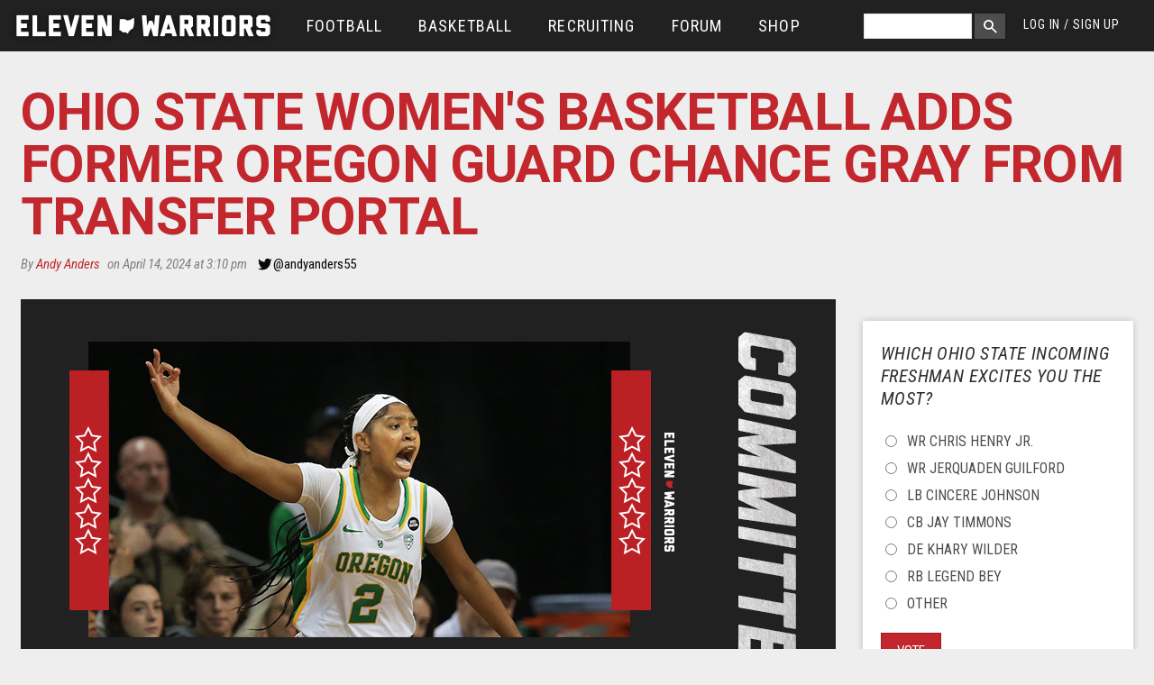

--- FILE ---
content_type: text/html; charset=utf-8
request_url: https://www.elevenwarriors.com/ohio-state-womens-basketball/2024/04/146632/ohio-state-womens-basketball-adds-former-oregon-guard-chance-gray-from-transfer-portal
body_size: 47138
content:
<!DOCTYPE html>
<!-- Sorry IE7 bros -->
<!--[if IE 8]><html class="no-js lt-ie9" lang="en"> <![endif]-->
<!--[if gt IE 8]><!--> <html class="no-js" lang="en"> <!--<![endif]-->

<head>
  <!--

     @@. @@  @@@@@@#   ,@@@@@@@    ;@@@@    '@@@@@@@#  @@@@   @@@@   @@@    ;@@@@@  @@@    @@@  @@@    '@@@@@@       @@@@:    @@@@    @@@;
    `@@ +@@  @@#@@@@@  ,@#@@@@@    @@+#@    '@@@#@@@@  @@@@   @@@@   @@@   @@@#@@@  @@@    @@@  @@@   @@#@@@@@@      @@@+@    @@@@;   @@@'
    #@# @@`  @@@++#@@+ .@@+@@@#    @@#+@'   '@@'#+@@@  @'@@` `@@+@   @'#  #@@@@@@@  ##@    @@@  @'#  +#@@@#@@@@+    '@@#@@    @#'#@   @@@;
  @@@##@@@@@ @@@  :@@# .@@@       '@#,@@@      @;@     @+:@+ +@';@   @@@  @@@#   '` @@@    @@@` @@@  @@#'   ,#      @@@,@@:   @@+@#@  @@@;
 +@@@#@@#@@@ @@@::@@@  .@##,::    @@@ @@@      @@@.   `@+,@@ @@ +@:  @@@ ,@@@       @@+#@#@##@` @@@ .@@@   `  ``    @@@ @@@   @+#@@@+ #@@:
   '#: ##    @@#@@@@+  .@##@@@'   @@@ :@@;     @@@.   ;@';@# @+'@@+  @@@ +@@@       @@#@@@@#+@` @@@ :@@@  @@@@@@'  +@@: @@@   @@+:@@@`#@@;
 +'##'''@;;  @@@@@@@@@ :@@#@@@'  +@';  @@@     @@@`   #@@ @@@++.@@@  @@@ '@@@       @@#@@@@@@@` @@@ :@@@  @@@@@@:  @@@  :@@'  @@@: @@@#@@;
'@@@@'@@#@@  @@@   #@@ ,@@@      @@;@@@#@@     @@@.   @@# @'+@@ @@@  @@@ .@@@       @@@    @@@  @@@  @@@   ,`@@@`  @@@@@@+@@  @@@: :@@+'@'
'#@@@;@@+'   @#@   @@@ ,@##      @#@@@@@@@+    @@#.   @@@ :@@@: @@@  @#@  @@@@, .@. @@@    @#@  @#@  @@@@   ,@@@  @@+@@@@@@@  @#@;  @@+#@;
  @@  @@     @@@@@+@@@ :@@+@@@@ @@@@+;''@@@    @@@.   @@@  @@@  @@@  @@@  :@@@#@@@` @@@    @@@  @@@  `@@@@@@@@@,  @@@++;'@@@' @@@:   @@@@;
 ;@@ @@:     @@@@@@@@. :@@@@@@@ @@@,    @@@`   @@@`   @@@  @@@  @@@. @@@   ;@@@@@@` @@@    @@@  @@@   `@@@@@@@'  .@@@    ,@@@ @@@,   `@@@:
 ;#` ''      ::;+';,    ###;;;: ##+     ;'+    :';    ,:.  :;.  .;+  '::     +@@@:  :,,    ;':  '::     ,#@@'    ,+';     +;+ :::     `,:

-->
  <script data-pagespeed-no-defer>(function(){function d(b){var a=window;if(a.addEventListener)a.addEventListener("load",b,!1);else if(a.attachEvent)a.attachEvent("onload",b);else{var c=a.onload;a.onload=function(){b.call(this);c&&c.call(this)}}}var p=Date.now||function(){return+new Date};window.pagespeed=window.pagespeed||{};var q=window.pagespeed;function r(){this.a=!0}r.prototype.c=function(b){b=parseInt(b.substring(0,b.indexOf(" ")),10);return!isNaN(b)&&b<=p()};r.prototype.hasExpired=r.prototype.c;r.prototype.b=function(b){return b.substring(b.indexOf(" ",b.indexOf(" ")+1)+1)};r.prototype.getData=r.prototype.b;r.prototype.f=function(b){var a=document.getElementsByTagName("script"),a=a[a.length-1];a.parentNode.replaceChild(b,a)};r.prototype.replaceLastScript=r.prototype.f;
r.prototype.g=function(b){var a=window.localStorage.getItem("pagespeed_lsc_url:"+b),c=document.createElement(a?"style":"link");a&&!this.c(a)?(c.type="text/css",c.appendChild(document.createTextNode(this.b(a)))):(c.rel="stylesheet",c.href=b,this.a=!0);this.f(c)};r.prototype.inlineCss=r.prototype.g;
r.prototype.h=function(b,a){var c=window.localStorage.getItem("pagespeed_lsc_url:"+b+" pagespeed_lsc_hash:"+a),f=document.createElement("img");c&&!this.c(c)?f.src=this.b(c):(f.src=b,this.a=!0);for(var c=2,k=arguments.length;c<k;++c){var g=arguments[c].indexOf("=");f.setAttribute(arguments[c].substring(0,g),arguments[c].substring(g+1))}this.f(f)};r.prototype.inlineImg=r.prototype.h;
function t(b,a,c,f){a=document.getElementsByTagName(a);for(var k=0,g=a.length;k<g;++k){var e=a[k],m=e.getAttribute("data-pagespeed-lsc-hash"),h=e.getAttribute("data-pagespeed-lsc-url");if(m&&h){h="pagespeed_lsc_url:"+h;c&&(h+=" pagespeed_lsc_hash:"+m);var l=e.getAttribute("data-pagespeed-lsc-expiry"),l=l?(new Date(l)).getTime():"",e=f(e);if(!e){var n=window.localStorage.getItem(h);n&&(e=b.b(n))}e&&(window.localStorage.setItem(h,l+" "+m+" "+e),b.a=!0)}}}
function u(b){t(b,"img",!0,function(a){return a.src});t(b,"style",!1,function(a){return a.firstChild?a.firstChild.nodeValue:null})}
q.i=function(){if(window.localStorage){var b=new r;q.localStorageCache=b;d(function(){u(b)});d(function(){if(b.a){for(var a=[],c=[],f=0,k=p(),g=0,e=window.localStorage.length;g<e;++g){var m=window.localStorage.key(g);if(!m.indexOf("pagespeed_lsc_url:")){var h=window.localStorage.getItem(m),l=h.indexOf(" "),n=parseInt(h.substring(0,l),10);if(!isNaN(n))if(n<=k){a.push(m);continue}else if(n<f||!f)f=n;c.push(h.substring(l+1,h.indexOf(" ",l+1)))}}k="";f&&(k="; expires="+(new Date(f)).toUTCString());document.cookie=
"_GPSLSC="+c.join("!")+k;g=0;for(e=a.length;g<e;++g)window.localStorage.removeItem(a[g]);b.a=!1}})}};q.localStorageCacheInit=q.i;})();
pagespeed.localStorageCacheInit();</script><link href='//fonts.googleapis.com/css?family=Heebo:700|Roboto:400,700,400italic|Roboto+Condensed:300italic,400italic,400,300,700' rel='stylesheet' type='text/css' data-pagespeed-lsc-url="https://fonts.googleapis.com/css?family=Heebo:700|Roboto:400,700,400italic|Roboto+Condensed:300italic,400italic,400,300,700">
  <title>Ohio State Women's Basketball Adds Former Oregon Guard Chance Gray From Transfer Portal | Eleven Warriors</title>
  <meta charset="utf-8"/><script type="text/javascript">(window.NREUM||(NREUM={})).init={privacy:{cookies_enabled:true},ajax:{deny_list:["bam.nr-data.net"]},feature_flags:["soft_nav"],distributed_tracing:{enabled:true}};(window.NREUM||(NREUM={})).loader_config={agentID:"601464225",accountID:"861935",trustKey:"861935",xpid:"XAAGWFVWGwUAVFBbAQkCVA==",licenseKey:"2eb73ea633",applicationID:"600196852",browserID:"601464225"};;/*! For license information please see nr-loader-spa-1.308.0.min.js.LICENSE.txt */
(()=>{var e,t,r={384:(e,t,r)=>{"use strict";r.d(t,{NT:()=>a,US:()=>u,Zm:()=>o,bQ:()=>d,dV:()=>c,pV:()=>l});var n=r(6154),i=r(1863),s=r(1910);const a={beacon:"bam.nr-data.net",errorBeacon:"bam.nr-data.net"};function o(){return n.gm.NREUM||(n.gm.NREUM={}),void 0===n.gm.newrelic&&(n.gm.newrelic=n.gm.NREUM),n.gm.NREUM}function c(){let e=o();return e.o||(e.o={ST:n.gm.setTimeout,SI:n.gm.setImmediate||n.gm.setInterval,CT:n.gm.clearTimeout,XHR:n.gm.XMLHttpRequest,REQ:n.gm.Request,EV:n.gm.Event,PR:n.gm.Promise,MO:n.gm.MutationObserver,FETCH:n.gm.fetch,WS:n.gm.WebSocket},(0,s.i)(...Object.values(e.o))),e}function d(e,t){let r=o();r.initializedAgents??={},t.initializedAt={ms:(0,i.t)(),date:new Date},r.initializedAgents[e]=t}function u(e,t){o()[e]=t}function l(){return function(){let e=o();const t=e.info||{};e.info={beacon:a.beacon,errorBeacon:a.errorBeacon,...t}}(),function(){let e=o();const t=e.init||{};e.init={...t}}(),c(),function(){let e=o();const t=e.loader_config||{};e.loader_config={...t}}(),o()}},782:(e,t,r)=>{"use strict";r.d(t,{T:()=>n});const n=r(860).K7.pageViewTiming},860:(e,t,r)=>{"use strict";r.d(t,{$J:()=>u,K7:()=>c,P3:()=>d,XX:()=>i,Yy:()=>o,df:()=>s,qY:()=>n,v4:()=>a});const n="events",i="jserrors",s="browser/blobs",a="rum",o="browser/logs",c={ajax:"ajax",genericEvents:"generic_events",jserrors:i,logging:"logging",metrics:"metrics",pageAction:"page_action",pageViewEvent:"page_view_event",pageViewTiming:"page_view_timing",sessionReplay:"session_replay",sessionTrace:"session_trace",softNav:"soft_navigations",spa:"spa"},d={[c.pageViewEvent]:1,[c.pageViewTiming]:2,[c.metrics]:3,[c.jserrors]:4,[c.spa]:5,[c.ajax]:6,[c.sessionTrace]:7,[c.softNav]:8,[c.sessionReplay]:9,[c.logging]:10,[c.genericEvents]:11},u={[c.pageViewEvent]:a,[c.pageViewTiming]:n,[c.ajax]:n,[c.spa]:n,[c.softNav]:n,[c.metrics]:i,[c.jserrors]:i,[c.sessionTrace]:s,[c.sessionReplay]:s,[c.logging]:o,[c.genericEvents]:"ins"}},944:(e,t,r)=>{"use strict";r.d(t,{R:()=>i});var n=r(3241);function i(e,t){"function"==typeof console.debug&&(console.debug("New Relic Warning: https://github.com/newrelic/newrelic-browser-agent/blob/main/docs/warning-codes.md#".concat(e),t),(0,n.W)({agentIdentifier:null,drained:null,type:"data",name:"warn",feature:"warn",data:{code:e,secondary:t}}))}},993:(e,t,r)=>{"use strict";r.d(t,{A$:()=>s,ET:()=>a,TZ:()=>o,p_:()=>i});var n=r(860);const i={ERROR:"ERROR",WARN:"WARN",INFO:"INFO",DEBUG:"DEBUG",TRACE:"TRACE"},s={OFF:0,ERROR:1,WARN:2,INFO:3,DEBUG:4,TRACE:5},a="log",o=n.K7.logging},1541:(e,t,r)=>{"use strict";r.d(t,{U:()=>i,f:()=>n});const n={MFE:"MFE",BA:"BA"};function i(e,t){if(2!==t?.harvestEndpointVersion)return{};const r=t.agentRef.runtime.appMetadata.agents[0].entityGuid;return e?{"source.id":e.id,"source.name":e.name,"source.type":e.type,"parent.id":e.parent?.id||r,"parent.type":e.parent?.type||n.BA}:{"entity.guid":r,appId:t.agentRef.info.applicationID}}},1687:(e,t,r)=>{"use strict";r.d(t,{Ak:()=>d,Ze:()=>h,x3:()=>u});var n=r(3241),i=r(7836),s=r(3606),a=r(860),o=r(2646);const c={};function d(e,t){const r={staged:!1,priority:a.P3[t]||0};l(e),c[e].get(t)||c[e].set(t,r)}function u(e,t){e&&c[e]&&(c[e].get(t)&&c[e].delete(t),p(e,t,!1),c[e].size&&f(e))}function l(e){if(!e)throw new Error("agentIdentifier required");c[e]||(c[e]=new Map)}function h(e="",t="feature",r=!1){if(l(e),!e||!c[e].get(t)||r)return p(e,t);c[e].get(t).staged=!0,f(e)}function f(e){const t=Array.from(c[e]);t.every(([e,t])=>t.staged)&&(t.sort((e,t)=>e[1].priority-t[1].priority),t.forEach(([t])=>{c[e].delete(t),p(e,t)}))}function p(e,t,r=!0){const a=e?i.ee.get(e):i.ee,c=s.i.handlers;if(!a.aborted&&a.backlog&&c){if((0,n.W)({agentIdentifier:e,type:"lifecycle",name:"drain",feature:t}),r){const e=a.backlog[t],r=c[t];if(r){for(let t=0;e&&t<e.length;++t)g(e[t],r);Object.entries(r).forEach(([e,t])=>{Object.values(t||{}).forEach(t=>{t[0]?.on&&t[0]?.context()instanceof o.y&&t[0].on(e,t[1])})})}}a.isolatedBacklog||delete c[t],a.backlog[t]=null,a.emit("drain-"+t,[])}}function g(e,t){var r=e[1];Object.values(t[r]||{}).forEach(t=>{var r=e[0];if(t[0]===r){var n=t[1],i=e[3],s=e[2];n.apply(i,s)}})}},1738:(e,t,r)=>{"use strict";r.d(t,{U:()=>f,Y:()=>h});var n=r(3241),i=r(9908),s=r(1863),a=r(944),o=r(5701),c=r(3969),d=r(8362),u=r(860),l=r(4261);function h(e,t,r,s){const h=s||r;!h||h[e]&&h[e]!==d.d.prototype[e]||(h[e]=function(){(0,i.p)(c.xV,["API/"+e+"/called"],void 0,u.K7.metrics,r.ee),(0,n.W)({agentIdentifier:r.agentIdentifier,drained:!!o.B?.[r.agentIdentifier],type:"data",name:"api",feature:l.Pl+e,data:{}});try{return t.apply(this,arguments)}catch(e){(0,a.R)(23,e)}})}function f(e,t,r,n,a){const o=e.info;null===r?delete o.jsAttributes[t]:o.jsAttributes[t]=r,(a||null===r)&&(0,i.p)(l.Pl+n,[(0,s.t)(),t,r],void 0,"session",e.ee)}},1741:(e,t,r)=>{"use strict";r.d(t,{W:()=>s});var n=r(944),i=r(4261);class s{#e(e,...t){if(this[e]!==s.prototype[e])return this[e](...t);(0,n.R)(35,e)}addPageAction(e,t){return this.#e(i.hG,e,t)}register(e){return this.#e(i.eY,e)}recordCustomEvent(e,t){return this.#e(i.fF,e,t)}setPageViewName(e,t){return this.#e(i.Fw,e,t)}setCustomAttribute(e,t,r){return this.#e(i.cD,e,t,r)}noticeError(e,t){return this.#e(i.o5,e,t)}setUserId(e,t=!1){return this.#e(i.Dl,e,t)}setApplicationVersion(e){return this.#e(i.nb,e)}setErrorHandler(e){return this.#e(i.bt,e)}addRelease(e,t){return this.#e(i.k6,e,t)}log(e,t){return this.#e(i.$9,e,t)}start(){return this.#e(i.d3)}finished(e){return this.#e(i.BL,e)}recordReplay(){return this.#e(i.CH)}pauseReplay(){return this.#e(i.Tb)}addToTrace(e){return this.#e(i.U2,e)}setCurrentRouteName(e){return this.#e(i.PA,e)}interaction(e){return this.#e(i.dT,e)}wrapLogger(e,t,r){return this.#e(i.Wb,e,t,r)}measure(e,t){return this.#e(i.V1,e,t)}consent(e){return this.#e(i.Pv,e)}}},1863:(e,t,r)=>{"use strict";function n(){return Math.floor(performance.now())}r.d(t,{t:()=>n})},1910:(e,t,r)=>{"use strict";r.d(t,{i:()=>s});var n=r(944);const i=new Map;function s(...e){return e.every(e=>{if(i.has(e))return i.get(e);const t="function"==typeof e?e.toString():"",r=t.includes("[native code]"),s=t.includes("nrWrapper");return r||s||(0,n.R)(64,e?.name||t),i.set(e,r),r})}},2555:(e,t,r)=>{"use strict";r.d(t,{D:()=>o,f:()=>a});var n=r(384),i=r(8122);const s={beacon:n.NT.beacon,errorBeacon:n.NT.errorBeacon,licenseKey:void 0,applicationID:void 0,sa:void 0,queueTime:void 0,applicationTime:void 0,ttGuid:void 0,user:void 0,account:void 0,product:void 0,extra:void 0,jsAttributes:{},userAttributes:void 0,atts:void 0,transactionName:void 0,tNamePlain:void 0};function a(e){try{return!!e.licenseKey&&!!e.errorBeacon&&!!e.applicationID}catch(e){return!1}}const o=e=>(0,i.a)(e,s)},2614:(e,t,r)=>{"use strict";r.d(t,{BB:()=>a,H3:()=>n,g:()=>d,iL:()=>c,tS:()=>o,uh:()=>i,wk:()=>s});const n="NRBA",i="SESSION",s=144e5,a=18e5,o={STARTED:"session-started",PAUSE:"session-pause",RESET:"session-reset",RESUME:"session-resume",UPDATE:"session-update"},c={SAME_TAB:"same-tab",CROSS_TAB:"cross-tab"},d={OFF:0,FULL:1,ERROR:2}},2646:(e,t,r)=>{"use strict";r.d(t,{y:()=>n});class n{constructor(e){this.contextId=e}}},2843:(e,t,r)=>{"use strict";r.d(t,{G:()=>s,u:()=>i});var n=r(3878);function i(e,t=!1,r,i){(0,n.DD)("visibilitychange",function(){if(t)return void("hidden"===document.visibilityState&&e());e(document.visibilityState)},r,i)}function s(e,t,r){(0,n.sp)("pagehide",e,t,r)}},3241:(e,t,r)=>{"use strict";r.d(t,{W:()=>s});var n=r(6154);const i="newrelic";function s(e={}){try{n.gm.dispatchEvent(new CustomEvent(i,{detail:e}))}catch(e){}}},3304:(e,t,r)=>{"use strict";r.d(t,{A:()=>s});var n=r(7836);const i=()=>{const e=new WeakSet;return(t,r)=>{if("object"==typeof r&&null!==r){if(e.has(r))return;e.add(r)}return r}};function s(e){try{return JSON.stringify(e,i())??""}catch(e){try{n.ee.emit("internal-error",[e])}catch(e){}return""}}},3333:(e,t,r)=>{"use strict";r.d(t,{$v:()=>u,TZ:()=>n,Xh:()=>c,Zp:()=>i,kd:()=>d,mq:()=>o,nf:()=>a,qN:()=>s});const n=r(860).K7.genericEvents,i=["auxclick","click","copy","keydown","paste","scrollend"],s=["focus","blur"],a=4,o=1e3,c=2e3,d=["PageAction","UserAction","BrowserPerformance"],u={RESOURCES:"experimental.resources",REGISTER:"register"}},3434:(e,t,r)=>{"use strict";r.d(t,{Jt:()=>s,YM:()=>d});var n=r(7836),i=r(5607);const s="nr@original:".concat(i.W),a=50;var o=Object.prototype.hasOwnProperty,c=!1;function d(e,t){return e||(e=n.ee),r.inPlace=function(e,t,n,i,s){n||(n="");const a="-"===n.charAt(0);for(let o=0;o<t.length;o++){const c=t[o],d=e[c];l(d)||(e[c]=r(d,a?c+n:n,i,c,s))}},r.flag=s,r;function r(t,r,n,c,d){return l(t)?t:(r||(r=""),nrWrapper[s]=t,function(e,t,r){if(Object.defineProperty&&Object.keys)try{return Object.keys(e).forEach(function(r){Object.defineProperty(t,r,{get:function(){return e[r]},set:function(t){return e[r]=t,t}})}),t}catch(e){u([e],r)}for(var n in e)o.call(e,n)&&(t[n]=e[n])}(t,nrWrapper,e),nrWrapper);function nrWrapper(){var s,o,l,h;let f;try{o=this,s=[...arguments],l="function"==typeof n?n(s,o):n||{}}catch(t){u([t,"",[s,o,c],l],e)}i(r+"start",[s,o,c],l,d);const p=performance.now();let g;try{return h=t.apply(o,s),g=performance.now(),h}catch(e){throw g=performance.now(),i(r+"err",[s,o,e],l,d),f=e,f}finally{const e=g-p,t={start:p,end:g,duration:e,isLongTask:e>=a,methodName:c,thrownError:f};t.isLongTask&&i("long-task",[t,o],l,d),i(r+"end",[s,o,h],l,d)}}}function i(r,n,i,s){if(!c||t){var a=c;c=!0;try{e.emit(r,n,i,t,s)}catch(t){u([t,r,n,i],e)}c=a}}}function u(e,t){t||(t=n.ee);try{t.emit("internal-error",e)}catch(e){}}function l(e){return!(e&&"function"==typeof e&&e.apply&&!e[s])}},3606:(e,t,r)=>{"use strict";r.d(t,{i:()=>s});var n=r(9908);s.on=a;var i=s.handlers={};function s(e,t,r,s){a(s||n.d,i,e,t,r)}function a(e,t,r,i,s){s||(s="feature"),e||(e=n.d);var a=t[s]=t[s]||{};(a[r]=a[r]||[]).push([e,i])}},3738:(e,t,r)=>{"use strict";r.d(t,{He:()=>i,Kp:()=>o,Lc:()=>d,Rz:()=>u,TZ:()=>n,bD:()=>s,d3:()=>a,jx:()=>l,sl:()=>h,uP:()=>c});const n=r(860).K7.sessionTrace,i="bstResource",s="resource",a="-start",o="-end",c="fn"+a,d="fn"+o,u="pushState",l=1e3,h=3e4},3785:(e,t,r)=>{"use strict";r.d(t,{R:()=>c,b:()=>d});var n=r(9908),i=r(1863),s=r(860),a=r(3969),o=r(993);function c(e,t,r={},c=o.p_.INFO,d=!0,u,l=(0,i.t)()){(0,n.p)(a.xV,["API/logging/".concat(c.toLowerCase(),"/called")],void 0,s.K7.metrics,e),(0,n.p)(o.ET,[l,t,r,c,d,u],void 0,s.K7.logging,e)}function d(e){return"string"==typeof e&&Object.values(o.p_).some(t=>t===e.toUpperCase().trim())}},3878:(e,t,r)=>{"use strict";function n(e,t){return{capture:e,passive:!1,signal:t}}function i(e,t,r=!1,i){window.addEventListener(e,t,n(r,i))}function s(e,t,r=!1,i){document.addEventListener(e,t,n(r,i))}r.d(t,{DD:()=>s,jT:()=>n,sp:()=>i})},3962:(e,t,r)=>{"use strict";r.d(t,{AM:()=>a,O2:()=>l,OV:()=>s,Qu:()=>h,TZ:()=>c,ih:()=>f,pP:()=>o,t1:()=>u,tC:()=>i,wD:()=>d});var n=r(860);const i=["click","keydown","submit"],s="popstate",a="api",o="initialPageLoad",c=n.K7.softNav,d=5e3,u=500,l={INITIAL_PAGE_LOAD:"",ROUTE_CHANGE:1,UNSPECIFIED:2},h={INTERACTION:1,AJAX:2,CUSTOM_END:3,CUSTOM_TRACER:4},f={IP:"in progress",PF:"pending finish",FIN:"finished",CAN:"cancelled"}},3969:(e,t,r)=>{"use strict";r.d(t,{TZ:()=>n,XG:()=>o,rs:()=>i,xV:()=>a,z_:()=>s});const n=r(860).K7.metrics,i="sm",s="cm",a="storeSupportabilityMetrics",o="storeEventMetrics"},4234:(e,t,r)=>{"use strict";r.d(t,{W:()=>s});var n=r(7836),i=r(1687);class s{constructor(e,t){this.agentIdentifier=e,this.ee=n.ee.get(e),this.featureName=t,this.blocked=!1}deregisterDrain(){(0,i.x3)(this.agentIdentifier,this.featureName)}}},4261:(e,t,r)=>{"use strict";r.d(t,{$9:()=>u,BL:()=>c,CH:()=>p,Dl:()=>R,Fw:()=>w,PA:()=>v,Pl:()=>n,Pv:()=>A,Tb:()=>h,U2:()=>a,V1:()=>E,Wb:()=>T,bt:()=>y,cD:()=>b,d3:()=>x,dT:()=>d,eY:()=>g,fF:()=>f,hG:()=>s,hw:()=>i,k6:()=>o,nb:()=>m,o5:()=>l});const n="api-",i=n+"ixn-",s="addPageAction",a="addToTrace",o="addRelease",c="finished",d="interaction",u="log",l="noticeError",h="pauseReplay",f="recordCustomEvent",p="recordReplay",g="register",m="setApplicationVersion",v="setCurrentRouteName",b="setCustomAttribute",y="setErrorHandler",w="setPageViewName",R="setUserId",x="start",T="wrapLogger",E="measure",A="consent"},5205:(e,t,r)=>{"use strict";r.d(t,{j:()=>S});var n=r(384),i=r(1741);var s=r(2555),a=r(3333);const o=e=>{if(!e||"string"!=typeof e)return!1;try{document.createDocumentFragment().querySelector(e)}catch{return!1}return!0};var c=r(2614),d=r(944),u=r(8122);const l="[data-nr-mask]",h=e=>(0,u.a)(e,(()=>{const e={feature_flags:[],experimental:{allow_registered_children:!1,resources:!1},mask_selector:"*",block_selector:"[data-nr-block]",mask_input_options:{color:!1,date:!1,"datetime-local":!1,email:!1,month:!1,number:!1,range:!1,search:!1,tel:!1,text:!1,time:!1,url:!1,week:!1,textarea:!1,select:!1,password:!0}};return{ajax:{deny_list:void 0,block_internal:!0,enabled:!0,autoStart:!0},api:{get allow_registered_children(){return e.feature_flags.includes(a.$v.REGISTER)||e.experimental.allow_registered_children},set allow_registered_children(t){e.experimental.allow_registered_children=t},duplicate_registered_data:!1},browser_consent_mode:{enabled:!1},distributed_tracing:{enabled:void 0,exclude_newrelic_header:void 0,cors_use_newrelic_header:void 0,cors_use_tracecontext_headers:void 0,allowed_origins:void 0},get feature_flags(){return e.feature_flags},set feature_flags(t){e.feature_flags=t},generic_events:{enabled:!0,autoStart:!0},harvest:{interval:30},jserrors:{enabled:!0,autoStart:!0},logging:{enabled:!0,autoStart:!0},metrics:{enabled:!0,autoStart:!0},obfuscate:void 0,page_action:{enabled:!0},page_view_event:{enabled:!0,autoStart:!0},page_view_timing:{enabled:!0,autoStart:!0},performance:{capture_marks:!1,capture_measures:!1,capture_detail:!0,resources:{get enabled(){return e.feature_flags.includes(a.$v.RESOURCES)||e.experimental.resources},set enabled(t){e.experimental.resources=t},asset_types:[],first_party_domains:[],ignore_newrelic:!0}},privacy:{cookies_enabled:!0},proxy:{assets:void 0,beacon:void 0},session:{expiresMs:c.wk,inactiveMs:c.BB},session_replay:{autoStart:!0,enabled:!1,preload:!1,sampling_rate:10,error_sampling_rate:100,collect_fonts:!1,inline_images:!1,fix_stylesheets:!0,mask_all_inputs:!0,get mask_text_selector(){return e.mask_selector},set mask_text_selector(t){o(t)?e.mask_selector="".concat(t,",").concat(l):""===t||null===t?e.mask_selector=l:(0,d.R)(5,t)},get block_class(){return"nr-block"},get ignore_class(){return"nr-ignore"},get mask_text_class(){return"nr-mask"},get block_selector(){return e.block_selector},set block_selector(t){o(t)?e.block_selector+=",".concat(t):""!==t&&(0,d.R)(6,t)},get mask_input_options(){return e.mask_input_options},set mask_input_options(t){t&&"object"==typeof t?e.mask_input_options={...t,password:!0}:(0,d.R)(7,t)}},session_trace:{enabled:!0,autoStart:!0},soft_navigations:{enabled:!0,autoStart:!0},spa:{enabled:!0,autoStart:!0},ssl:void 0,user_actions:{enabled:!0,elementAttributes:["id","className","tagName","type"]}}})());var f=r(6154),p=r(9324);let g=0;const m={buildEnv:p.F3,distMethod:p.Xs,version:p.xv,originTime:f.WN},v={consented:!1},b={appMetadata:{},get consented(){return this.session?.state?.consent||v.consented},set consented(e){v.consented=e},customTransaction:void 0,denyList:void 0,disabled:!1,harvester:void 0,isolatedBacklog:!1,isRecording:!1,loaderType:void 0,maxBytes:3e4,obfuscator:void 0,onerror:void 0,ptid:void 0,releaseIds:{},session:void 0,timeKeeper:void 0,registeredEntities:[],jsAttributesMetadata:{bytes:0},get harvestCount(){return++g}},y=e=>{const t=(0,u.a)(e,b),r=Object.keys(m).reduce((e,t)=>(e[t]={value:m[t],writable:!1,configurable:!0,enumerable:!0},e),{});return Object.defineProperties(t,r)};var w=r(5701);const R=e=>{const t=e.startsWith("http");e+="/",r.p=t?e:"https://"+e};var x=r(7836),T=r(3241);const E={accountID:void 0,trustKey:void 0,agentID:void 0,licenseKey:void 0,applicationID:void 0,xpid:void 0},A=e=>(0,u.a)(e,E),_=new Set;function S(e,t={},r,a){let{init:o,info:c,loader_config:d,runtime:u={},exposed:l=!0}=t;if(!c){const e=(0,n.pV)();o=e.init,c=e.info,d=e.loader_config}e.init=h(o||{}),e.loader_config=A(d||{}),c.jsAttributes??={},f.bv&&(c.jsAttributes.isWorker=!0),e.info=(0,s.D)(c);const p=e.init,g=[c.beacon,c.errorBeacon];_.has(e.agentIdentifier)||(p.proxy.assets&&(R(p.proxy.assets),g.push(p.proxy.assets)),p.proxy.beacon&&g.push(p.proxy.beacon),e.beacons=[...g],function(e){const t=(0,n.pV)();Object.getOwnPropertyNames(i.W.prototype).forEach(r=>{const n=i.W.prototype[r];if("function"!=typeof n||"constructor"===n)return;let s=t[r];e[r]&&!1!==e.exposed&&"micro-agent"!==e.runtime?.loaderType&&(t[r]=(...t)=>{const n=e[r](...t);return s?s(...t):n})})}(e),(0,n.US)("activatedFeatures",w.B)),u.denyList=[...p.ajax.deny_list||[],...p.ajax.block_internal?g:[]],u.ptid=e.agentIdentifier,u.loaderType=r,e.runtime=y(u),_.has(e.agentIdentifier)||(e.ee=x.ee.get(e.agentIdentifier),e.exposed=l,(0,T.W)({agentIdentifier:e.agentIdentifier,drained:!!w.B?.[e.agentIdentifier],type:"lifecycle",name:"initialize",feature:void 0,data:e.config})),_.add(e.agentIdentifier)}},5270:(e,t,r)=>{"use strict";r.d(t,{Aw:()=>a,SR:()=>s,rF:()=>o});var n=r(384),i=r(7767);function s(e){return!!(0,n.dV)().o.MO&&(0,i.V)(e)&&!0===e?.session_trace.enabled}function a(e){return!0===e?.session_replay.preload&&s(e)}function o(e,t){try{if("string"==typeof t?.type){if("password"===t.type.toLowerCase())return"*".repeat(e?.length||0);if(void 0!==t?.dataset?.nrUnmask||t?.classList?.contains("nr-unmask"))return e}}catch(e){}return"string"==typeof e?e.replace(/[\S]/g,"*"):"*".repeat(e?.length||0)}},5289:(e,t,r)=>{"use strict";r.d(t,{GG:()=>a,Qr:()=>c,sB:()=>o});var n=r(3878),i=r(6389);function s(){return"undefined"==typeof document||"complete"===document.readyState}function a(e,t){if(s())return e();const r=(0,i.J)(e),a=setInterval(()=>{s()&&(clearInterval(a),r())},500);(0,n.sp)("load",r,t)}function o(e){if(s())return e();(0,n.DD)("DOMContentLoaded",e)}function c(e){if(s())return e();(0,n.sp)("popstate",e)}},5607:(e,t,r)=>{"use strict";r.d(t,{W:()=>n});const n=(0,r(9566).bz)()},5701:(e,t,r)=>{"use strict";r.d(t,{B:()=>s,t:()=>a});var n=r(3241);const i=new Set,s={};function a(e,t){const r=t.agentIdentifier;s[r]??={},e&&"object"==typeof e&&(i.has(r)||(t.ee.emit("rumresp",[e]),s[r]=e,i.add(r),(0,n.W)({agentIdentifier:r,loaded:!0,drained:!0,type:"lifecycle",name:"load",feature:void 0,data:e})))}},6154:(e,t,r)=>{"use strict";r.d(t,{OF:()=>d,RI:()=>i,WN:()=>h,bv:()=>s,eN:()=>f,gm:()=>a,lR:()=>l,m:()=>c,mw:()=>o,sb:()=>u});var n=r(1863);const i="undefined"!=typeof window&&!!window.document,s="undefined"!=typeof WorkerGlobalScope&&("undefined"!=typeof self&&self instanceof WorkerGlobalScope&&self.navigator instanceof WorkerNavigator||"undefined"!=typeof globalThis&&globalThis instanceof WorkerGlobalScope&&globalThis.navigator instanceof WorkerNavigator),a=i?window:"undefined"!=typeof WorkerGlobalScope&&("undefined"!=typeof self&&self instanceof WorkerGlobalScope&&self||"undefined"!=typeof globalThis&&globalThis instanceof WorkerGlobalScope&&globalThis),o=Boolean("hidden"===a?.document?.visibilityState),c=""+a?.location,d=/iPad|iPhone|iPod/.test(a.navigator?.userAgent),u=d&&"undefined"==typeof SharedWorker,l=(()=>{const e=a.navigator?.userAgent?.match(/Firefox[/\s](\d+\.\d+)/);return Array.isArray(e)&&e.length>=2?+e[1]:0})(),h=Date.now()-(0,n.t)(),f=()=>"undefined"!=typeof PerformanceNavigationTiming&&a?.performance?.getEntriesByType("navigation")?.[0]?.responseStart},6344:(e,t,r)=>{"use strict";r.d(t,{BB:()=>u,Qb:()=>l,TZ:()=>i,Ug:()=>a,Vh:()=>s,_s:()=>o,bc:()=>d,yP:()=>c});var n=r(2614);const i=r(860).K7.sessionReplay,s="errorDuringReplay",a=.12,o={DomContentLoaded:0,Load:1,FullSnapshot:2,IncrementalSnapshot:3,Meta:4,Custom:5},c={[n.g.ERROR]:15e3,[n.g.FULL]:3e5,[n.g.OFF]:0},d={RESET:{message:"Session was reset",sm:"Reset"},IMPORT:{message:"Recorder failed to import",sm:"Import"},TOO_MANY:{message:"429: Too Many Requests",sm:"Too-Many"},TOO_BIG:{message:"Payload was too large",sm:"Too-Big"},CROSS_TAB:{message:"Session Entity was set to OFF on another tab",sm:"Cross-Tab"},ENTITLEMENTS:{message:"Session Replay is not allowed and will not be started",sm:"Entitlement"}},u=5e3,l={API:"api",RESUME:"resume",SWITCH_TO_FULL:"switchToFull",INITIALIZE:"initialize",PRELOAD:"preload"}},6389:(e,t,r)=>{"use strict";function n(e,t=500,r={}){const n=r?.leading||!1;let i;return(...r)=>{n&&void 0===i&&(e.apply(this,r),i=setTimeout(()=>{i=clearTimeout(i)},t)),n||(clearTimeout(i),i=setTimeout(()=>{e.apply(this,r)},t))}}function i(e){let t=!1;return(...r)=>{t||(t=!0,e.apply(this,r))}}r.d(t,{J:()=>i,s:()=>n})},6630:(e,t,r)=>{"use strict";r.d(t,{T:()=>n});const n=r(860).K7.pageViewEvent},6774:(e,t,r)=>{"use strict";r.d(t,{T:()=>n});const n=r(860).K7.jserrors},7295:(e,t,r)=>{"use strict";r.d(t,{Xv:()=>a,gX:()=>i,iW:()=>s});var n=[];function i(e){if(!e||s(e))return!1;if(0===n.length)return!0;if("*"===n[0].hostname)return!1;for(var t=0;t<n.length;t++){var r=n[t];if(r.hostname.test(e.hostname)&&r.pathname.test(e.pathname))return!1}return!0}function s(e){return void 0===e.hostname}function a(e){if(n=[],e&&e.length)for(var t=0;t<e.length;t++){let r=e[t];if(!r)continue;if("*"===r)return void(n=[{hostname:"*"}]);0===r.indexOf("http://")?r=r.substring(7):0===r.indexOf("https://")&&(r=r.substring(8));const i=r.indexOf("/");let s,a;i>0?(s=r.substring(0,i),a=r.substring(i)):(s=r,a="*");let[c]=s.split(":");n.push({hostname:o(c),pathname:o(a,!0)})}}function o(e,t=!1){const r=e.replace(/[.+?^${}()|[\]\\]/g,e=>"\\"+e).replace(/\*/g,".*?");return new RegExp((t?"^":"")+r+"$")}},7485:(e,t,r)=>{"use strict";r.d(t,{D:()=>i});var n=r(6154);function i(e){if(0===(e||"").indexOf("data:"))return{protocol:"data"};try{const t=new URL(e,location.href),r={port:t.port,hostname:t.hostname,pathname:t.pathname,search:t.search,protocol:t.protocol.slice(0,t.protocol.indexOf(":")),sameOrigin:t.protocol===n.gm?.location?.protocol&&t.host===n.gm?.location?.host};return r.port&&""!==r.port||("http:"===t.protocol&&(r.port="80"),"https:"===t.protocol&&(r.port="443")),r.pathname&&""!==r.pathname?r.pathname.startsWith("/")||(r.pathname="/".concat(r.pathname)):r.pathname="/",r}catch(e){return{}}}},7699:(e,t,r)=>{"use strict";r.d(t,{It:()=>s,KC:()=>o,No:()=>i,qh:()=>a});var n=r(860);const i=16e3,s=1e6,a="SESSION_ERROR",o={[n.K7.logging]:!0,[n.K7.genericEvents]:!1,[n.K7.jserrors]:!1,[n.K7.ajax]:!1}},7767:(e,t,r)=>{"use strict";r.d(t,{V:()=>i});var n=r(6154);const i=e=>n.RI&&!0===e?.privacy.cookies_enabled},7836:(e,t,r)=>{"use strict";r.d(t,{P:()=>o,ee:()=>c});var n=r(384),i=r(8990),s=r(2646),a=r(5607);const o="nr@context:".concat(a.W),c=function e(t,r){var n={},a={},u={},l=!1;try{l=16===r.length&&d.initializedAgents?.[r]?.runtime.isolatedBacklog}catch(e){}var h={on:p,addEventListener:p,removeEventListener:function(e,t){var r=n[e];if(!r)return;for(var i=0;i<r.length;i++)r[i]===t&&r.splice(i,1)},emit:function(e,r,n,i,s){!1!==s&&(s=!0);if(c.aborted&&!i)return;t&&s&&t.emit(e,r,n);var o=f(n);g(e).forEach(e=>{e.apply(o,r)});var d=v()[a[e]];d&&d.push([h,e,r,o]);return o},get:m,listeners:g,context:f,buffer:function(e,t){const r=v();if(t=t||"feature",h.aborted)return;Object.entries(e||{}).forEach(([e,n])=>{a[n]=t,t in r||(r[t]=[])})},abort:function(){h._aborted=!0,Object.keys(h.backlog).forEach(e=>{delete h.backlog[e]})},isBuffering:function(e){return!!v()[a[e]]},debugId:r,backlog:l?{}:t&&"object"==typeof t.backlog?t.backlog:{},isolatedBacklog:l};return Object.defineProperty(h,"aborted",{get:()=>{let e=h._aborted||!1;return e||(t&&(e=t.aborted),e)}}),h;function f(e){return e&&e instanceof s.y?e:e?(0,i.I)(e,o,()=>new s.y(o)):new s.y(o)}function p(e,t){n[e]=g(e).concat(t)}function g(e){return n[e]||[]}function m(t){return u[t]=u[t]||e(h,t)}function v(){return h.backlog}}(void 0,"globalEE"),d=(0,n.Zm)();d.ee||(d.ee=c)},8122:(e,t,r)=>{"use strict";r.d(t,{a:()=>i});var n=r(944);function i(e,t){try{if(!e||"object"!=typeof e)return(0,n.R)(3);if(!t||"object"!=typeof t)return(0,n.R)(4);const r=Object.create(Object.getPrototypeOf(t),Object.getOwnPropertyDescriptors(t)),s=0===Object.keys(r).length?e:r;for(let a in s)if(void 0!==e[a])try{if(null===e[a]){r[a]=null;continue}Array.isArray(e[a])&&Array.isArray(t[a])?r[a]=Array.from(new Set([...e[a],...t[a]])):"object"==typeof e[a]&&"object"==typeof t[a]?r[a]=i(e[a],t[a]):r[a]=e[a]}catch(e){r[a]||(0,n.R)(1,e)}return r}catch(e){(0,n.R)(2,e)}}},8139:(e,t,r)=>{"use strict";r.d(t,{u:()=>h});var n=r(7836),i=r(3434),s=r(8990),a=r(6154);const o={},c=a.gm.XMLHttpRequest,d="addEventListener",u="removeEventListener",l="nr@wrapped:".concat(n.P);function h(e){var t=function(e){return(e||n.ee).get("events")}(e);if(o[t.debugId]++)return t;o[t.debugId]=1;var r=(0,i.YM)(t,!0);function h(e){r.inPlace(e,[d,u],"-",p)}function p(e,t){return e[1]}return"getPrototypeOf"in Object&&(a.RI&&f(document,h),c&&f(c.prototype,h),f(a.gm,h)),t.on(d+"-start",function(e,t){var n=e[1];if(null!==n&&("function"==typeof n||"object"==typeof n)&&"newrelic"!==e[0]){var i=(0,s.I)(n,l,function(){var e={object:function(){if("function"!=typeof n.handleEvent)return;return n.handleEvent.apply(n,arguments)},function:n}[typeof n];return e?r(e,"fn-",null,e.name||"anonymous"):n});this.wrapped=e[1]=i}}),t.on(u+"-start",function(e){e[1]=this.wrapped||e[1]}),t}function f(e,t,...r){let n=e;for(;"object"==typeof n&&!Object.prototype.hasOwnProperty.call(n,d);)n=Object.getPrototypeOf(n);n&&t(n,...r)}},8362:(e,t,r)=>{"use strict";r.d(t,{d:()=>s});var n=r(9566),i=r(1741);class s extends i.W{agentIdentifier=(0,n.LA)(16)}},8374:(e,t,r)=>{r.nc=(()=>{try{return document?.currentScript?.nonce}catch(e){}return""})()},8990:(e,t,r)=>{"use strict";r.d(t,{I:()=>i});var n=Object.prototype.hasOwnProperty;function i(e,t,r){if(n.call(e,t))return e[t];var i=r();if(Object.defineProperty&&Object.keys)try{return Object.defineProperty(e,t,{value:i,writable:!0,enumerable:!1}),i}catch(e){}return e[t]=i,i}},9119:(e,t,r)=>{"use strict";r.d(t,{L:()=>s});var n=/([^?#]*)[^#]*(#[^?]*|$).*/,i=/([^?#]*)().*/;function s(e,t){return e?e.replace(t?n:i,"$1$2"):e}},9300:(e,t,r)=>{"use strict";r.d(t,{T:()=>n});const n=r(860).K7.ajax},9324:(e,t,r)=>{"use strict";r.d(t,{AJ:()=>a,F3:()=>i,Xs:()=>s,Yq:()=>o,xv:()=>n});const n="1.308.0",i="PROD",s="CDN",a="@newrelic/rrweb",o="1.0.1"},9566:(e,t,r)=>{"use strict";r.d(t,{LA:()=>o,ZF:()=>c,bz:()=>a,el:()=>d});var n=r(6154);const i="xxxxxxxx-xxxx-4xxx-yxxx-xxxxxxxxxxxx";function s(e,t){return e?15&e[t]:16*Math.random()|0}function a(){const e=n.gm?.crypto||n.gm?.msCrypto;let t,r=0;return e&&e.getRandomValues&&(t=e.getRandomValues(new Uint8Array(30))),i.split("").map(e=>"x"===e?s(t,r++).toString(16):"y"===e?(3&s()|8).toString(16):e).join("")}function o(e){const t=n.gm?.crypto||n.gm?.msCrypto;let r,i=0;t&&t.getRandomValues&&(r=t.getRandomValues(new Uint8Array(e)));const a=[];for(var o=0;o<e;o++)a.push(s(r,i++).toString(16));return a.join("")}function c(){return o(16)}function d(){return o(32)}},9908:(e,t,r)=>{"use strict";r.d(t,{d:()=>n,p:()=>i});var n=r(7836).ee.get("handle");function i(e,t,r,i,s){s?(s.buffer([e],i),s.emit(e,t,r)):(n.buffer([e],i),n.emit(e,t,r))}}},n={};function i(e){var t=n[e];if(void 0!==t)return t.exports;var s=n[e]={exports:{}};return r[e](s,s.exports,i),s.exports}i.m=r,i.d=(e,t)=>{for(var r in t)i.o(t,r)&&!i.o(e,r)&&Object.defineProperty(e,r,{enumerable:!0,get:t[r]})},i.f={},i.e=e=>Promise.all(Object.keys(i.f).reduce((t,r)=>(i.f[r](e,t),t),[])),i.u=e=>({212:"nr-spa-compressor",249:"nr-spa-recorder",478:"nr-spa"}[e]+"-1.308.0.min.js"),i.o=(e,t)=>Object.prototype.hasOwnProperty.call(e,t),e={},t="NRBA-1.308.0.PROD:",i.l=(r,n,s,a)=>{if(e[r])e[r].push(n);else{var o,c;if(void 0!==s)for(var d=document.getElementsByTagName("script"),u=0;u<d.length;u++){var l=d[u];if(l.getAttribute("src")==r||l.getAttribute("data-webpack")==t+s){o=l;break}}if(!o){c=!0;var h={478:"sha512-RSfSVnmHk59T/uIPbdSE0LPeqcEdF4/+XhfJdBuccH5rYMOEZDhFdtnh6X6nJk7hGpzHd9Ujhsy7lZEz/ORYCQ==",249:"sha512-ehJXhmntm85NSqW4MkhfQqmeKFulra3klDyY0OPDUE+sQ3GokHlPh1pmAzuNy//3j4ac6lzIbmXLvGQBMYmrkg==",212:"sha512-B9h4CR46ndKRgMBcK+j67uSR2RCnJfGefU+A7FrgR/k42ovXy5x/MAVFiSvFxuVeEk/pNLgvYGMp1cBSK/G6Fg=="};(o=document.createElement("script")).charset="utf-8",i.nc&&o.setAttribute("nonce",i.nc),o.setAttribute("data-webpack",t+s),o.src=r,0!==o.src.indexOf(window.location.origin+"/")&&(o.crossOrigin="anonymous"),h[a]&&(o.integrity=h[a])}e[r]=[n];var f=(t,n)=>{o.onerror=o.onload=null,clearTimeout(p);var i=e[r];if(delete e[r],o.parentNode&&o.parentNode.removeChild(o),i&&i.forEach(e=>e(n)),t)return t(n)},p=setTimeout(f.bind(null,void 0,{type:"timeout",target:o}),12e4);o.onerror=f.bind(null,o.onerror),o.onload=f.bind(null,o.onload),c&&document.head.appendChild(o)}},i.r=e=>{"undefined"!=typeof Symbol&&Symbol.toStringTag&&Object.defineProperty(e,Symbol.toStringTag,{value:"Module"}),Object.defineProperty(e,"__esModule",{value:!0})},i.p="https://js-agent.newrelic.com/",(()=>{var e={38:0,788:0};i.f.j=(t,r)=>{var n=i.o(e,t)?e[t]:void 0;if(0!==n)if(n)r.push(n[2]);else{var s=new Promise((r,i)=>n=e[t]=[r,i]);r.push(n[2]=s);var a=i.p+i.u(t),o=new Error;i.l(a,r=>{if(i.o(e,t)&&(0!==(n=e[t])&&(e[t]=void 0),n)){var s=r&&("load"===r.type?"missing":r.type),a=r&&r.target&&r.target.src;o.message="Loading chunk "+t+" failed: ("+s+": "+a+")",o.name="ChunkLoadError",o.type=s,o.request=a,n[1](o)}},"chunk-"+t,t)}};var t=(t,r)=>{var n,s,[a,o,c]=r,d=0;if(a.some(t=>0!==e[t])){for(n in o)i.o(o,n)&&(i.m[n]=o[n]);if(c)c(i)}for(t&&t(r);d<a.length;d++)s=a[d],i.o(e,s)&&e[s]&&e[s][0](),e[s]=0},r=self["webpackChunk:NRBA-1.308.0.PROD"]=self["webpackChunk:NRBA-1.308.0.PROD"]||[];r.forEach(t.bind(null,0)),r.push=t.bind(null,r.push.bind(r))})(),(()=>{"use strict";i(8374);var e=i(8362),t=i(860);const r=Object.values(t.K7);var n=i(5205);var s=i(9908),a=i(1863),o=i(4261),c=i(1738);var d=i(1687),u=i(4234),l=i(5289),h=i(6154),f=i(944),p=i(5270),g=i(7767),m=i(6389),v=i(7699);class b extends u.W{constructor(e,t){super(e.agentIdentifier,t),this.agentRef=e,this.abortHandler=void 0,this.featAggregate=void 0,this.loadedSuccessfully=void 0,this.onAggregateImported=new Promise(e=>{this.loadedSuccessfully=e}),this.deferred=Promise.resolve(),!1===e.init[this.featureName].autoStart?this.deferred=new Promise((t,r)=>{this.ee.on("manual-start-all",(0,m.J)(()=>{(0,d.Ak)(e.agentIdentifier,this.featureName),t()}))}):(0,d.Ak)(e.agentIdentifier,t)}importAggregator(e,t,r={}){if(this.featAggregate)return;const n=async()=>{let n;await this.deferred;try{if((0,g.V)(e.init)){const{setupAgentSession:t}=await i.e(478).then(i.bind(i,8766));n=t(e)}}catch(e){(0,f.R)(20,e),this.ee.emit("internal-error",[e]),(0,s.p)(v.qh,[e],void 0,this.featureName,this.ee)}try{if(!this.#t(this.featureName,n,e.init))return(0,d.Ze)(this.agentIdentifier,this.featureName),void this.loadedSuccessfully(!1);const{Aggregate:i}=await t();this.featAggregate=new i(e,r),e.runtime.harvester.initializedAggregates.push(this.featAggregate),this.loadedSuccessfully(!0)}catch(e){(0,f.R)(34,e),this.abortHandler?.(),(0,d.Ze)(this.agentIdentifier,this.featureName,!0),this.loadedSuccessfully(!1),this.ee&&this.ee.abort()}};h.RI?(0,l.GG)(()=>n(),!0):n()}#t(e,r,n){if(this.blocked)return!1;switch(e){case t.K7.sessionReplay:return(0,p.SR)(n)&&!!r;case t.K7.sessionTrace:return!!r;default:return!0}}}var y=i(6630),w=i(2614),R=i(3241);class x extends b{static featureName=y.T;constructor(e){var t;super(e,y.T),this.setupInspectionEvents(e.agentIdentifier),t=e,(0,c.Y)(o.Fw,function(e,r){"string"==typeof e&&("/"!==e.charAt(0)&&(e="/"+e),t.runtime.customTransaction=(r||"http://custom.transaction")+e,(0,s.p)(o.Pl+o.Fw,[(0,a.t)()],void 0,void 0,t.ee))},t),this.importAggregator(e,()=>i.e(478).then(i.bind(i,2467)))}setupInspectionEvents(e){const t=(t,r)=>{t&&(0,R.W)({agentIdentifier:e,timeStamp:t.timeStamp,loaded:"complete"===t.target.readyState,type:"window",name:r,data:t.target.location+""})};(0,l.sB)(e=>{t(e,"DOMContentLoaded")}),(0,l.GG)(e=>{t(e,"load")}),(0,l.Qr)(e=>{t(e,"navigate")}),this.ee.on(w.tS.UPDATE,(t,r)=>{(0,R.W)({agentIdentifier:e,type:"lifecycle",name:"session",data:r})})}}var T=i(384);class E extends e.d{constructor(e){var t;(super(),h.gm)?(this.features={},(0,T.bQ)(this.agentIdentifier,this),this.desiredFeatures=new Set(e.features||[]),this.desiredFeatures.add(x),(0,n.j)(this,e,e.loaderType||"agent"),t=this,(0,c.Y)(o.cD,function(e,r,n=!1){if("string"==typeof e){if(["string","number","boolean"].includes(typeof r)||null===r)return(0,c.U)(t,e,r,o.cD,n);(0,f.R)(40,typeof r)}else(0,f.R)(39,typeof e)},t),function(e){(0,c.Y)(o.Dl,function(t,r=!1){if("string"!=typeof t&&null!==t)return void(0,f.R)(41,typeof t);const n=e.info.jsAttributes["enduser.id"];r&&null!=n&&n!==t?(0,s.p)(o.Pl+"setUserIdAndResetSession",[t],void 0,"session",e.ee):(0,c.U)(e,"enduser.id",t,o.Dl,!0)},e)}(this),function(e){(0,c.Y)(o.nb,function(t){if("string"==typeof t||null===t)return(0,c.U)(e,"application.version",t,o.nb,!1);(0,f.R)(42,typeof t)},e)}(this),function(e){(0,c.Y)(o.d3,function(){e.ee.emit("manual-start-all")},e)}(this),function(e){(0,c.Y)(o.Pv,function(t=!0){if("boolean"==typeof t){if((0,s.p)(o.Pl+o.Pv,[t],void 0,"session",e.ee),e.runtime.consented=t,t){const t=e.features.page_view_event;t.onAggregateImported.then(e=>{const r=t.featAggregate;e&&!r.sentRum&&r.sendRum()})}}else(0,f.R)(65,typeof t)},e)}(this),this.run()):(0,f.R)(21)}get config(){return{info:this.info,init:this.init,loader_config:this.loader_config,runtime:this.runtime}}get api(){return this}run(){try{const e=function(e){const t={};return r.forEach(r=>{t[r]=!!e[r]?.enabled}),t}(this.init),n=[...this.desiredFeatures];n.sort((e,r)=>t.P3[e.featureName]-t.P3[r.featureName]),n.forEach(r=>{if(!e[r.featureName]&&r.featureName!==t.K7.pageViewEvent)return;if(r.featureName===t.K7.spa)return void(0,f.R)(67);const n=function(e){switch(e){case t.K7.ajax:return[t.K7.jserrors];case t.K7.sessionTrace:return[t.K7.ajax,t.K7.pageViewEvent];case t.K7.sessionReplay:return[t.K7.sessionTrace];case t.K7.pageViewTiming:return[t.K7.pageViewEvent];default:return[]}}(r.featureName).filter(e=>!(e in this.features));n.length>0&&(0,f.R)(36,{targetFeature:r.featureName,missingDependencies:n}),this.features[r.featureName]=new r(this)})}catch(e){(0,f.R)(22,e);for(const e in this.features)this.features[e].abortHandler?.();const t=(0,T.Zm)();delete t.initializedAgents[this.agentIdentifier]?.features,delete this.sharedAggregator;return t.ee.get(this.agentIdentifier).abort(),!1}}}var A=i(2843),_=i(782);class S extends b{static featureName=_.T;constructor(e){super(e,_.T),h.RI&&((0,A.u)(()=>(0,s.p)("docHidden",[(0,a.t)()],void 0,_.T,this.ee),!0),(0,A.G)(()=>(0,s.p)("winPagehide",[(0,a.t)()],void 0,_.T,this.ee)),this.importAggregator(e,()=>i.e(478).then(i.bind(i,9917))))}}var O=i(3969);class I extends b{static featureName=O.TZ;constructor(e){super(e,O.TZ),h.RI&&document.addEventListener("securitypolicyviolation",e=>{(0,s.p)(O.xV,["Generic/CSPViolation/Detected"],void 0,this.featureName,this.ee)}),this.importAggregator(e,()=>i.e(478).then(i.bind(i,6555)))}}var N=i(6774),P=i(3878),k=i(3304);class D{constructor(e,t,r,n,i){this.name="UncaughtError",this.message="string"==typeof e?e:(0,k.A)(e),this.sourceURL=t,this.line=r,this.column=n,this.__newrelic=i}}function C(e){return M(e)?e:new D(void 0!==e?.message?e.message:e,e?.filename||e?.sourceURL,e?.lineno||e?.line,e?.colno||e?.col,e?.__newrelic,e?.cause)}function j(e){const t="Unhandled Promise Rejection: ";if(!e?.reason)return;if(M(e.reason)){try{e.reason.message.startsWith(t)||(e.reason.message=t+e.reason.message)}catch(e){}return C(e.reason)}const r=C(e.reason);return(r.message||"").startsWith(t)||(r.message=t+r.message),r}function L(e){if(e.error instanceof SyntaxError&&!/:\d+$/.test(e.error.stack?.trim())){const t=new D(e.message,e.filename,e.lineno,e.colno,e.error.__newrelic,e.cause);return t.name=SyntaxError.name,t}return M(e.error)?e.error:C(e)}function M(e){return e instanceof Error&&!!e.stack}function H(e,r,n,i,o=(0,a.t)()){"string"==typeof e&&(e=new Error(e)),(0,s.p)("err",[e,o,!1,r,n.runtime.isRecording,void 0,i],void 0,t.K7.jserrors,n.ee),(0,s.p)("uaErr",[],void 0,t.K7.genericEvents,n.ee)}var B=i(1541),K=i(993),W=i(3785);function U(e,{customAttributes:t={},level:r=K.p_.INFO}={},n,i,s=(0,a.t)()){(0,W.R)(n.ee,e,t,r,!1,i,s)}function F(e,r,n,i,c=(0,a.t)()){(0,s.p)(o.Pl+o.hG,[c,e,r,i],void 0,t.K7.genericEvents,n.ee)}function V(e,r,n,i,c=(0,a.t)()){const{start:d,end:u,customAttributes:l}=r||{},h={customAttributes:l||{}};if("object"!=typeof h.customAttributes||"string"!=typeof e||0===e.length)return void(0,f.R)(57);const p=(e,t)=>null==e?t:"number"==typeof e?e:e instanceof PerformanceMark?e.startTime:Number.NaN;if(h.start=p(d,0),h.end=p(u,c),Number.isNaN(h.start)||Number.isNaN(h.end))(0,f.R)(57);else{if(h.duration=h.end-h.start,!(h.duration<0))return(0,s.p)(o.Pl+o.V1,[h,e,i],void 0,t.K7.genericEvents,n.ee),h;(0,f.R)(58)}}function G(e,r={},n,i,c=(0,a.t)()){(0,s.p)(o.Pl+o.fF,[c,e,r,i],void 0,t.K7.genericEvents,n.ee)}function z(e){(0,c.Y)(o.eY,function(t){return Y(e,t)},e)}function Y(e,r,n){(0,f.R)(54,"newrelic.register"),r||={},r.type=B.f.MFE,r.licenseKey||=e.info.licenseKey,r.blocked=!1,r.parent=n||{},Array.isArray(r.tags)||(r.tags=[]);const i={};r.tags.forEach(e=>{"name"!==e&&"id"!==e&&(i["source.".concat(e)]=!0)}),r.isolated??=!0;let o=()=>{};const c=e.runtime.registeredEntities;if(!r.isolated){const e=c.find(({metadata:{target:{id:e}}})=>e===r.id&&!r.isolated);if(e)return e}const d=e=>{r.blocked=!0,o=e};function u(e){return"string"==typeof e&&!!e.trim()&&e.trim().length<501||"number"==typeof e}e.init.api.allow_registered_children||d((0,m.J)(()=>(0,f.R)(55))),u(r.id)&&u(r.name)||d((0,m.J)(()=>(0,f.R)(48,r)));const l={addPageAction:(t,n={})=>g(F,[t,{...i,...n},e],r),deregister:()=>{d((0,m.J)(()=>(0,f.R)(68)))},log:(t,n={})=>g(U,[t,{...n,customAttributes:{...i,...n.customAttributes||{}}},e],r),measure:(t,n={})=>g(V,[t,{...n,customAttributes:{...i,...n.customAttributes||{}}},e],r),noticeError:(t,n={})=>g(H,[t,{...i,...n},e],r),register:(t={})=>g(Y,[e,t],l.metadata.target),recordCustomEvent:(t,n={})=>g(G,[t,{...i,...n},e],r),setApplicationVersion:e=>p("application.version",e),setCustomAttribute:(e,t)=>p(e,t),setUserId:e=>p("enduser.id",e),metadata:{customAttributes:i,target:r}},h=()=>(r.blocked&&o(),r.blocked);h()||c.push(l);const p=(e,t)=>{h()||(i[e]=t)},g=(r,n,i)=>{if(h())return;const o=(0,a.t)();(0,s.p)(O.xV,["API/register/".concat(r.name,"/called")],void 0,t.K7.metrics,e.ee);try{if(e.init.api.duplicate_registered_data&&"register"!==r.name){let e=n;if(n[1]instanceof Object){const t={"child.id":i.id,"child.type":i.type};e="customAttributes"in n[1]?[n[0],{...n[1],customAttributes:{...n[1].customAttributes,...t}},...n.slice(2)]:[n[0],{...n[1],...t},...n.slice(2)]}r(...e,void 0,o)}return r(...n,i,o)}catch(e){(0,f.R)(50,e)}};return l}class Z extends b{static featureName=N.T;constructor(e){var t;super(e,N.T),t=e,(0,c.Y)(o.o5,(e,r)=>H(e,r,t),t),function(e){(0,c.Y)(o.bt,function(t){e.runtime.onerror=t},e)}(e),function(e){let t=0;(0,c.Y)(o.k6,function(e,r){++t>10||(this.runtime.releaseIds[e.slice(-200)]=(""+r).slice(-200))},e)}(e),z(e);try{this.removeOnAbort=new AbortController}catch(e){}this.ee.on("internal-error",(t,r)=>{this.abortHandler&&(0,s.p)("ierr",[C(t),(0,a.t)(),!0,{},e.runtime.isRecording,r],void 0,this.featureName,this.ee)}),h.gm.addEventListener("unhandledrejection",t=>{this.abortHandler&&(0,s.p)("err",[j(t),(0,a.t)(),!1,{unhandledPromiseRejection:1},e.runtime.isRecording],void 0,this.featureName,this.ee)},(0,P.jT)(!1,this.removeOnAbort?.signal)),h.gm.addEventListener("error",t=>{this.abortHandler&&(0,s.p)("err",[L(t),(0,a.t)(),!1,{},e.runtime.isRecording],void 0,this.featureName,this.ee)},(0,P.jT)(!1,this.removeOnAbort?.signal)),this.abortHandler=this.#r,this.importAggregator(e,()=>i.e(478).then(i.bind(i,2176)))}#r(){this.removeOnAbort?.abort(),this.abortHandler=void 0}}var q=i(8990);let X=1;function J(e){const t=typeof e;return!e||"object"!==t&&"function"!==t?-1:e===h.gm?0:(0,q.I)(e,"nr@id",function(){return X++})}function Q(e){if("string"==typeof e&&e.length)return e.length;if("object"==typeof e){if("undefined"!=typeof ArrayBuffer&&e instanceof ArrayBuffer&&e.byteLength)return e.byteLength;if("undefined"!=typeof Blob&&e instanceof Blob&&e.size)return e.size;if(!("undefined"!=typeof FormData&&e instanceof FormData))try{return(0,k.A)(e).length}catch(e){return}}}var ee=i(8139),te=i(7836),re=i(3434);const ne={},ie=["open","send"];function se(e){var t=e||te.ee;const r=function(e){return(e||te.ee).get("xhr")}(t);if(void 0===h.gm.XMLHttpRequest)return r;if(ne[r.debugId]++)return r;ne[r.debugId]=1,(0,ee.u)(t);var n=(0,re.YM)(r),i=h.gm.XMLHttpRequest,s=h.gm.MutationObserver,a=h.gm.Promise,o=h.gm.setInterval,c="readystatechange",d=["onload","onerror","onabort","onloadstart","onloadend","onprogress","ontimeout"],u=[],l=h.gm.XMLHttpRequest=function(e){const t=new i(e),s=r.context(t);try{r.emit("new-xhr",[t],s),t.addEventListener(c,(a=s,function(){var e=this;e.readyState>3&&!a.resolved&&(a.resolved=!0,r.emit("xhr-resolved",[],e)),n.inPlace(e,d,"fn-",y)}),(0,P.jT)(!1))}catch(e){(0,f.R)(15,e);try{r.emit("internal-error",[e])}catch(e){}}var a;return t};function p(e,t){n.inPlace(t,["onreadystatechange"],"fn-",y)}if(function(e,t){for(var r in e)t[r]=e[r]}(i,l),l.prototype=i.prototype,n.inPlace(l.prototype,ie,"-xhr-",y),r.on("send-xhr-start",function(e,t){p(e,t),function(e){u.push(e),s&&(g?g.then(b):o?o(b):(m=-m,v.data=m))}(t)}),r.on("open-xhr-start",p),s){var g=a&&a.resolve();if(!o&&!a){var m=1,v=document.createTextNode(m);new s(b).observe(v,{characterData:!0})}}else t.on("fn-end",function(e){e[0]&&e[0].type===c||b()});function b(){for(var e=0;e<u.length;e++)p(0,u[e]);u.length&&(u=[])}function y(e,t){return t}return r}var ae="fetch-",oe=ae+"body-",ce=["arrayBuffer","blob","json","text","formData"],de=h.gm.Request,ue=h.gm.Response,le="prototype";const he={};function fe(e){const t=function(e){return(e||te.ee).get("fetch")}(e);if(!(de&&ue&&h.gm.fetch))return t;if(he[t.debugId]++)return t;function r(e,r,n){var i=e[r];"function"==typeof i&&(e[r]=function(){var e,r=[...arguments],s={};t.emit(n+"before-start",[r],s),s[te.P]&&s[te.P].dt&&(e=s[te.P].dt);var a=i.apply(this,r);return t.emit(n+"start",[r,e],a),a.then(function(e){return t.emit(n+"end",[null,e],a),e},function(e){throw t.emit(n+"end",[e],a),e})})}return he[t.debugId]=1,ce.forEach(e=>{r(de[le],e,oe),r(ue[le],e,oe)}),r(h.gm,"fetch",ae),t.on(ae+"end",function(e,r){var n=this;if(r){var i=r.headers.get("content-length");null!==i&&(n.rxSize=i),t.emit(ae+"done",[null,r],n)}else t.emit(ae+"done",[e],n)}),t}var pe=i(7485),ge=i(9566);class me{constructor(e){this.agentRef=e}generateTracePayload(e){const t=this.agentRef.loader_config;if(!this.shouldGenerateTrace(e)||!t)return null;var r=(t.accountID||"").toString()||null,n=(t.agentID||"").toString()||null,i=(t.trustKey||"").toString()||null;if(!r||!n)return null;var s=(0,ge.ZF)(),a=(0,ge.el)(),o=Date.now(),c={spanId:s,traceId:a,timestamp:o};return(e.sameOrigin||this.isAllowedOrigin(e)&&this.useTraceContextHeadersForCors())&&(c.traceContextParentHeader=this.generateTraceContextParentHeader(s,a),c.traceContextStateHeader=this.generateTraceContextStateHeader(s,o,r,n,i)),(e.sameOrigin&&!this.excludeNewrelicHeader()||!e.sameOrigin&&this.isAllowedOrigin(e)&&this.useNewrelicHeaderForCors())&&(c.newrelicHeader=this.generateTraceHeader(s,a,o,r,n,i)),c}generateTraceContextParentHeader(e,t){return"00-"+t+"-"+e+"-01"}generateTraceContextStateHeader(e,t,r,n,i){return i+"@nr=0-1-"+r+"-"+n+"-"+e+"----"+t}generateTraceHeader(e,t,r,n,i,s){if(!("function"==typeof h.gm?.btoa))return null;var a={v:[0,1],d:{ty:"Browser",ac:n,ap:i,id:e,tr:t,ti:r}};return s&&n!==s&&(a.d.tk=s),btoa((0,k.A)(a))}shouldGenerateTrace(e){return this.agentRef.init?.distributed_tracing?.enabled&&this.isAllowedOrigin(e)}isAllowedOrigin(e){var t=!1;const r=this.agentRef.init?.distributed_tracing;if(e.sameOrigin)t=!0;else if(r?.allowed_origins instanceof Array)for(var n=0;n<r.allowed_origins.length;n++){var i=(0,pe.D)(r.allowed_origins[n]);if(e.hostname===i.hostname&&e.protocol===i.protocol&&e.port===i.port){t=!0;break}}return t}excludeNewrelicHeader(){var e=this.agentRef.init?.distributed_tracing;return!!e&&!!e.exclude_newrelic_header}useNewrelicHeaderForCors(){var e=this.agentRef.init?.distributed_tracing;return!!e&&!1!==e.cors_use_newrelic_header}useTraceContextHeadersForCors(){var e=this.agentRef.init?.distributed_tracing;return!!e&&!!e.cors_use_tracecontext_headers}}var ve=i(9300),be=i(7295);function ye(e){return"string"==typeof e?e:e instanceof(0,T.dV)().o.REQ?e.url:h.gm?.URL&&e instanceof URL?e.href:void 0}var we=["load","error","abort","timeout"],Re=we.length,xe=(0,T.dV)().o.REQ,Te=(0,T.dV)().o.XHR;const Ee="X-NewRelic-App-Data";class Ae extends b{static featureName=ve.T;constructor(e){super(e,ve.T),this.dt=new me(e),this.handler=(e,t,r,n)=>(0,s.p)(e,t,r,n,this.ee);try{const e={xmlhttprequest:"xhr",fetch:"fetch",beacon:"beacon"};h.gm?.performance?.getEntriesByType("resource").forEach(r=>{if(r.initiatorType in e&&0!==r.responseStatus){const n={status:r.responseStatus},i={rxSize:r.transferSize,duration:Math.floor(r.duration),cbTime:0};_e(n,r.name),this.handler("xhr",[n,i,r.startTime,r.responseEnd,e[r.initiatorType]],void 0,t.K7.ajax)}})}catch(e){}fe(this.ee),se(this.ee),function(e,r,n,i){function o(e){var t=this;t.totalCbs=0,t.called=0,t.cbTime=0,t.end=T,t.ended=!1,t.xhrGuids={},t.lastSize=null,t.loadCaptureCalled=!1,t.params=this.params||{},t.metrics=this.metrics||{},t.latestLongtaskEnd=0,e.addEventListener("load",function(r){E(t,e)},(0,P.jT)(!1)),h.lR||e.addEventListener("progress",function(e){t.lastSize=e.loaded},(0,P.jT)(!1))}function c(e){this.params={method:e[0]},_e(this,e[1]),this.metrics={}}function d(t,r){e.loader_config.xpid&&this.sameOrigin&&r.setRequestHeader("X-NewRelic-ID",e.loader_config.xpid);var n=i.generateTracePayload(this.parsedOrigin);if(n){var s=!1;n.newrelicHeader&&(r.setRequestHeader("newrelic",n.newrelicHeader),s=!0),n.traceContextParentHeader&&(r.setRequestHeader("traceparent",n.traceContextParentHeader),n.traceContextStateHeader&&r.setRequestHeader("tracestate",n.traceContextStateHeader),s=!0),s&&(this.dt=n)}}function u(e,t){var n=this.metrics,i=e[0],s=this;if(n&&i){var o=Q(i);o&&(n.txSize=o)}this.startTime=(0,a.t)(),this.body=i,this.listener=function(e){try{"abort"!==e.type||s.loadCaptureCalled||(s.params.aborted=!0),("load"!==e.type||s.called===s.totalCbs&&(s.onloadCalled||"function"!=typeof t.onload)&&"function"==typeof s.end)&&s.end(t)}catch(e){try{r.emit("internal-error",[e])}catch(e){}}};for(var c=0;c<Re;c++)t.addEventListener(we[c],this.listener,(0,P.jT)(!1))}function l(e,t,r){this.cbTime+=e,t?this.onloadCalled=!0:this.called+=1,this.called!==this.totalCbs||!this.onloadCalled&&"function"==typeof r.onload||"function"!=typeof this.end||this.end(r)}function f(e,t){var r=""+J(e)+!!t;this.xhrGuids&&!this.xhrGuids[r]&&(this.xhrGuids[r]=!0,this.totalCbs+=1)}function p(e,t){var r=""+J(e)+!!t;this.xhrGuids&&this.xhrGuids[r]&&(delete this.xhrGuids[r],this.totalCbs-=1)}function g(){this.endTime=(0,a.t)()}function m(e,t){t instanceof Te&&"load"===e[0]&&r.emit("xhr-load-added",[e[1],e[2]],t)}function v(e,t){t instanceof Te&&"load"===e[0]&&r.emit("xhr-load-removed",[e[1],e[2]],t)}function b(e,t,r){t instanceof Te&&("onload"===r&&(this.onload=!0),("load"===(e[0]&&e[0].type)||this.onload)&&(this.xhrCbStart=(0,a.t)()))}function y(e,t){this.xhrCbStart&&r.emit("xhr-cb-time",[(0,a.t)()-this.xhrCbStart,this.onload,t],t)}function w(e){var t,r=e[1]||{};if("string"==typeof e[0]?0===(t=e[0]).length&&h.RI&&(t=""+h.gm.location.href):e[0]&&e[0].url?t=e[0].url:h.gm?.URL&&e[0]&&e[0]instanceof URL?t=e[0].href:"function"==typeof e[0].toString&&(t=e[0].toString()),"string"==typeof t&&0!==t.length){t&&(this.parsedOrigin=(0,pe.D)(t),this.sameOrigin=this.parsedOrigin.sameOrigin);var n=i.generateTracePayload(this.parsedOrigin);if(n&&(n.newrelicHeader||n.traceContextParentHeader))if(e[0]&&e[0].headers)o(e[0].headers,n)&&(this.dt=n);else{var s={};for(var a in r)s[a]=r[a];s.headers=new Headers(r.headers||{}),o(s.headers,n)&&(this.dt=n),e.length>1?e[1]=s:e.push(s)}}function o(e,t){var r=!1;return t.newrelicHeader&&(e.set("newrelic",t.newrelicHeader),r=!0),t.traceContextParentHeader&&(e.set("traceparent",t.traceContextParentHeader),t.traceContextStateHeader&&e.set("tracestate",t.traceContextStateHeader),r=!0),r}}function R(e,t){this.params={},this.metrics={},this.startTime=(0,a.t)(),this.dt=t,e.length>=1&&(this.target=e[0]),e.length>=2&&(this.opts=e[1]);var r=this.opts||{},n=this.target;_e(this,ye(n));var i=(""+(n&&n instanceof xe&&n.method||r.method||"GET")).toUpperCase();this.params.method=i,this.body=r.body,this.txSize=Q(r.body)||0}function x(e,r){if(this.endTime=(0,a.t)(),this.params||(this.params={}),(0,be.iW)(this.params))return;let i;this.params.status=r?r.status:0,"string"==typeof this.rxSize&&this.rxSize.length>0&&(i=+this.rxSize);const s={txSize:this.txSize,rxSize:i,duration:(0,a.t)()-this.startTime};n("xhr",[this.params,s,this.startTime,this.endTime,"fetch"],this,t.K7.ajax)}function T(e){const r=this.params,i=this.metrics;if(!this.ended){this.ended=!0;for(let t=0;t<Re;t++)e.removeEventListener(we[t],this.listener,!1);r.aborted||(0,be.iW)(r)||(i.duration=(0,a.t)()-this.startTime,this.loadCaptureCalled||4!==e.readyState?null==r.status&&(r.status=0):E(this,e),i.cbTime=this.cbTime,n("xhr",[r,i,this.startTime,this.endTime,"xhr"],this,t.K7.ajax))}}function E(e,n){e.params.status=n.status;var i=function(e,t){var r=e.responseType;return"json"===r&&null!==t?t:"arraybuffer"===r||"blob"===r||"json"===r?Q(e.response):"text"===r||""===r||void 0===r?Q(e.responseText):void 0}(n,e.lastSize);if(i&&(e.metrics.rxSize=i),e.sameOrigin&&n.getAllResponseHeaders().indexOf(Ee)>=0){var a=n.getResponseHeader(Ee);a&&((0,s.p)(O.rs,["Ajax/CrossApplicationTracing/Header/Seen"],void 0,t.K7.metrics,r),e.params.cat=a.split(", ").pop())}e.loadCaptureCalled=!0}r.on("new-xhr",o),r.on("open-xhr-start",c),r.on("open-xhr-end",d),r.on("send-xhr-start",u),r.on("xhr-cb-time",l),r.on("xhr-load-added",f),r.on("xhr-load-removed",p),r.on("xhr-resolved",g),r.on("addEventListener-end",m),r.on("removeEventListener-end",v),r.on("fn-end",y),r.on("fetch-before-start",w),r.on("fetch-start",R),r.on("fn-start",b),r.on("fetch-done",x)}(e,this.ee,this.handler,this.dt),this.importAggregator(e,()=>i.e(478).then(i.bind(i,3845)))}}function _e(e,t){var r=(0,pe.D)(t),n=e.params||e;n.hostname=r.hostname,n.port=r.port,n.protocol=r.protocol,n.host=r.hostname+":"+r.port,n.pathname=r.pathname,e.parsedOrigin=r,e.sameOrigin=r.sameOrigin}const Se={},Oe=["pushState","replaceState"];function Ie(e){const t=function(e){return(e||te.ee).get("history")}(e);return!h.RI||Se[t.debugId]++||(Se[t.debugId]=1,(0,re.YM)(t).inPlace(window.history,Oe,"-")),t}var Ne=i(3738);function Pe(e){(0,c.Y)(o.BL,function(r=Date.now()){const n=r-h.WN;n<0&&(0,f.R)(62,r),(0,s.p)(O.XG,[o.BL,{time:n}],void 0,t.K7.metrics,e.ee),e.addToTrace({name:o.BL,start:r,origin:"nr"}),(0,s.p)(o.Pl+o.hG,[n,o.BL],void 0,t.K7.genericEvents,e.ee)},e)}const{He:ke,bD:De,d3:Ce,Kp:je,TZ:Le,Lc:Me,uP:He,Rz:Be}=Ne;class Ke extends b{static featureName=Le;constructor(e){var r;super(e,Le),r=e,(0,c.Y)(o.U2,function(e){if(!(e&&"object"==typeof e&&e.name&&e.start))return;const n={n:e.name,s:e.start-h.WN,e:(e.end||e.start)-h.WN,o:e.origin||"",t:"api"};n.s<0||n.e<0||n.e<n.s?(0,f.R)(61,{start:n.s,end:n.e}):(0,s.p)("bstApi",[n],void 0,t.K7.sessionTrace,r.ee)},r),Pe(e);if(!(0,g.V)(e.init))return void this.deregisterDrain();const n=this.ee;let d;Ie(n),this.eventsEE=(0,ee.u)(n),this.eventsEE.on(He,function(e,t){this.bstStart=(0,a.t)()}),this.eventsEE.on(Me,function(e,r){(0,s.p)("bst",[e[0],r,this.bstStart,(0,a.t)()],void 0,t.K7.sessionTrace,n)}),n.on(Be+Ce,function(e){this.time=(0,a.t)(),this.startPath=location.pathname+location.hash}),n.on(Be+je,function(e){(0,s.p)("bstHist",[location.pathname+location.hash,this.startPath,this.time],void 0,t.K7.sessionTrace,n)});try{d=new PerformanceObserver(e=>{const r=e.getEntries();(0,s.p)(ke,[r],void 0,t.K7.sessionTrace,n)}),d.observe({type:De,buffered:!0})}catch(e){}this.importAggregator(e,()=>i.e(478).then(i.bind(i,6974)),{resourceObserver:d})}}var We=i(6344);class Ue extends b{static featureName=We.TZ;#n;recorder;constructor(e){var r;let n;super(e,We.TZ),r=e,(0,c.Y)(o.CH,function(){(0,s.p)(o.CH,[],void 0,t.K7.sessionReplay,r.ee)},r),function(e){(0,c.Y)(o.Tb,function(){(0,s.p)(o.Tb,[],void 0,t.K7.sessionReplay,e.ee)},e)}(e);try{n=JSON.parse(localStorage.getItem("".concat(w.H3,"_").concat(w.uh)))}catch(e){}(0,p.SR)(e.init)&&this.ee.on(o.CH,()=>this.#i()),this.#s(n)&&this.importRecorder().then(e=>{e.startRecording(We.Qb.PRELOAD,n?.sessionReplayMode)}),this.importAggregator(this.agentRef,()=>i.e(478).then(i.bind(i,6167)),this),this.ee.on("err",e=>{this.blocked||this.agentRef.runtime.isRecording&&(this.errorNoticed=!0,(0,s.p)(We.Vh,[e],void 0,this.featureName,this.ee))})}#s(e){return e&&(e.sessionReplayMode===w.g.FULL||e.sessionReplayMode===w.g.ERROR)||(0,p.Aw)(this.agentRef.init)}importRecorder(){return this.recorder?Promise.resolve(this.recorder):(this.#n??=Promise.all([i.e(478),i.e(249)]).then(i.bind(i,4866)).then(({Recorder:e})=>(this.recorder=new e(this),this.recorder)).catch(e=>{throw this.ee.emit("internal-error",[e]),this.blocked=!0,e}),this.#n)}#i(){this.blocked||(this.featAggregate?this.featAggregate.mode!==w.g.FULL&&this.featAggregate.initializeRecording(w.g.FULL,!0,We.Qb.API):this.importRecorder().then(()=>{this.recorder.startRecording(We.Qb.API,w.g.FULL)}))}}var Fe=i(3962);class Ve extends b{static featureName=Fe.TZ;constructor(e){if(super(e,Fe.TZ),function(e){const r=e.ee.get("tracer");function n(){}(0,c.Y)(o.dT,function(e){return(new n).get("object"==typeof e?e:{})},e);const i=n.prototype={createTracer:function(n,i){var o={},c=this,d="function"==typeof i;return(0,s.p)(O.xV,["API/createTracer/called"],void 0,t.K7.metrics,e.ee),function(){if(r.emit((d?"":"no-")+"fn-start",[(0,a.t)(),c,d],o),d)try{return i.apply(this,arguments)}catch(e){const t="string"==typeof e?new Error(e):e;throw r.emit("fn-err",[arguments,this,t],o),t}finally{r.emit("fn-end",[(0,a.t)()],o)}}}};["actionText","setName","setAttribute","save","ignore","onEnd","getContext","end","get"].forEach(r=>{c.Y.apply(this,[r,function(){return(0,s.p)(o.hw+r,[performance.now(),...arguments],this,t.K7.softNav,e.ee),this},e,i])}),(0,c.Y)(o.PA,function(){(0,s.p)(o.hw+"routeName",[performance.now(),...arguments],void 0,t.K7.softNav,e.ee)},e)}(e),!h.RI||!(0,T.dV)().o.MO)return;const r=Ie(this.ee);try{this.removeOnAbort=new AbortController}catch(e){}Fe.tC.forEach(e=>{(0,P.sp)(e,e=>{l(e)},!0,this.removeOnAbort?.signal)});const n=()=>(0,s.p)("newURL",[(0,a.t)(),""+window.location],void 0,this.featureName,this.ee);r.on("pushState-end",n),r.on("replaceState-end",n),(0,P.sp)(Fe.OV,e=>{l(e),(0,s.p)("newURL",[e.timeStamp,""+window.location],void 0,this.featureName,this.ee)},!0,this.removeOnAbort?.signal);let d=!1;const u=new((0,T.dV)().o.MO)((e,t)=>{d||(d=!0,requestAnimationFrame(()=>{(0,s.p)("newDom",[(0,a.t)()],void 0,this.featureName,this.ee),d=!1}))}),l=(0,m.s)(e=>{"loading"!==document.readyState&&((0,s.p)("newUIEvent",[e],void 0,this.featureName,this.ee),u.observe(document.body,{attributes:!0,childList:!0,subtree:!0,characterData:!0}))},100,{leading:!0});this.abortHandler=function(){this.removeOnAbort?.abort(),u.disconnect(),this.abortHandler=void 0},this.importAggregator(e,()=>i.e(478).then(i.bind(i,4393)),{domObserver:u})}}var Ge=i(3333),ze=i(9119);const Ye={},Ze=new Set;function qe(e){return"string"==typeof e?{type:"string",size:(new TextEncoder).encode(e).length}:e instanceof ArrayBuffer?{type:"ArrayBuffer",size:e.byteLength}:e instanceof Blob?{type:"Blob",size:e.size}:e instanceof DataView?{type:"DataView",size:e.byteLength}:ArrayBuffer.isView(e)?{type:"TypedArray",size:e.byteLength}:{type:"unknown",size:0}}class Xe{constructor(e,t){this.timestamp=(0,a.t)(),this.currentUrl=(0,ze.L)(window.location.href),this.socketId=(0,ge.LA)(8),this.requestedUrl=(0,ze.L)(e),this.requestedProtocols=Array.isArray(t)?t.join(","):t||"",this.openedAt=void 0,this.protocol=void 0,this.extensions=void 0,this.binaryType=void 0,this.messageOrigin=void 0,this.messageCount=0,this.messageBytes=0,this.messageBytesMin=0,this.messageBytesMax=0,this.messageTypes=void 0,this.sendCount=0,this.sendBytes=0,this.sendBytesMin=0,this.sendBytesMax=0,this.sendTypes=void 0,this.closedAt=void 0,this.closeCode=void 0,this.closeReason="unknown",this.closeWasClean=void 0,this.connectedDuration=0,this.hasErrors=void 0}}class $e extends b{static featureName=Ge.TZ;constructor(e){super(e,Ge.TZ);const r=e.init.feature_flags.includes("websockets"),n=[e.init.page_action.enabled,e.init.performance.capture_marks,e.init.performance.capture_measures,e.init.performance.resources.enabled,e.init.user_actions.enabled,r];var d;let u,l;if(d=e,(0,c.Y)(o.hG,(e,t)=>F(e,t,d),d),function(e){(0,c.Y)(o.fF,(t,r)=>G(t,r,e),e)}(e),Pe(e),z(e),function(e){(0,c.Y)(o.V1,(t,r)=>V(t,r,e),e)}(e),r&&(l=function(e){if(!(0,T.dV)().o.WS)return e;const t=e.get("websockets");if(Ye[t.debugId]++)return t;Ye[t.debugId]=1,(0,A.G)(()=>{const e=(0,a.t)();Ze.forEach(r=>{r.nrData.closedAt=e,r.nrData.closeCode=1001,r.nrData.closeReason="Page navigating away",r.nrData.closeWasClean=!1,r.nrData.openedAt&&(r.nrData.connectedDuration=e-r.nrData.openedAt),t.emit("ws",[r.nrData],r)})});class r extends WebSocket{static name="WebSocket";static toString(){return"function WebSocket() { [native code] }"}toString(){return"[object WebSocket]"}get[Symbol.toStringTag](){return r.name}#a(e){(e.__newrelic??={}).socketId=this.nrData.socketId,this.nrData.hasErrors??=!0}constructor(...e){super(...e),this.nrData=new Xe(e[0],e[1]),this.addEventListener("open",()=>{this.nrData.openedAt=(0,a.t)(),["protocol","extensions","binaryType"].forEach(e=>{this.nrData[e]=this[e]}),Ze.add(this)}),this.addEventListener("message",e=>{const{type:t,size:r}=qe(e.data);this.nrData.messageOrigin??=(0,ze.L)(e.origin),this.nrData.messageCount++,this.nrData.messageBytes+=r,this.nrData.messageBytesMin=Math.min(this.nrData.messageBytesMin||1/0,r),this.nrData.messageBytesMax=Math.max(this.nrData.messageBytesMax,r),(this.nrData.messageTypes??"").includes(t)||(this.nrData.messageTypes=this.nrData.messageTypes?"".concat(this.nrData.messageTypes,",").concat(t):t)}),this.addEventListener("close",e=>{this.nrData.closedAt=(0,a.t)(),this.nrData.closeCode=e.code,e.reason&&(this.nrData.closeReason=e.reason),this.nrData.closeWasClean=e.wasClean,this.nrData.connectedDuration=this.nrData.closedAt-this.nrData.openedAt,Ze.delete(this),t.emit("ws",[this.nrData],this)})}addEventListener(e,t,...r){const n=this,i="function"==typeof t?function(...e){try{return t.apply(this,e)}catch(e){throw n.#a(e),e}}:t?.handleEvent?{handleEvent:function(...e){try{return t.handleEvent.apply(t,e)}catch(e){throw n.#a(e),e}}}:t;return super.addEventListener(e,i,...r)}send(e){if(this.readyState===WebSocket.OPEN){const{type:t,size:r}=qe(e);this.nrData.sendCount++,this.nrData.sendBytes+=r,this.nrData.sendBytesMin=Math.min(this.nrData.sendBytesMin||1/0,r),this.nrData.sendBytesMax=Math.max(this.nrData.sendBytesMax,r),(this.nrData.sendTypes??"").includes(t)||(this.nrData.sendTypes=this.nrData.sendTypes?"".concat(this.nrData.sendTypes,",").concat(t):t)}try{return super.send(e)}catch(e){throw this.#a(e),e}}close(...e){try{super.close(...e)}catch(e){throw this.#a(e),e}}}return h.gm.WebSocket=r,t}(this.ee)),h.RI){if(fe(this.ee),se(this.ee),u=Ie(this.ee),e.init.user_actions.enabled){function f(t){const r=(0,pe.D)(t);return e.beacons.includes(r.hostname+":"+r.port)}function p(){u.emit("navChange")}Ge.Zp.forEach(e=>(0,P.sp)(e,e=>(0,s.p)("ua",[e],void 0,this.featureName,this.ee),!0)),Ge.qN.forEach(e=>{const t=(0,m.s)(e=>{(0,s.p)("ua",[e],void 0,this.featureName,this.ee)},500,{leading:!0});(0,P.sp)(e,t)}),h.gm.addEventListener("error",()=>{(0,s.p)("uaErr",[],void 0,t.K7.genericEvents,this.ee)},(0,P.jT)(!1,this.removeOnAbort?.signal)),this.ee.on("open-xhr-start",(e,r)=>{f(e[1])||r.addEventListener("readystatechange",()=>{2===r.readyState&&(0,s.p)("uaXhr",[],void 0,t.K7.genericEvents,this.ee)})}),this.ee.on("fetch-start",e=>{e.length>=1&&!f(ye(e[0]))&&(0,s.p)("uaXhr",[],void 0,t.K7.genericEvents,this.ee)}),u.on("pushState-end",p),u.on("replaceState-end",p),window.addEventListener("hashchange",p,(0,P.jT)(!0,this.removeOnAbort?.signal)),window.addEventListener("popstate",p,(0,P.jT)(!0,this.removeOnAbort?.signal))}if(e.init.performance.resources.enabled&&h.gm.PerformanceObserver?.supportedEntryTypes.includes("resource")){new PerformanceObserver(e=>{e.getEntries().forEach(e=>{(0,s.p)("browserPerformance.resource",[e],void 0,this.featureName,this.ee)})}).observe({type:"resource",buffered:!0})}}r&&l.on("ws",e=>{(0,s.p)("ws-complete",[e],void 0,this.featureName,this.ee)});try{this.removeOnAbort=new AbortController}catch(g){}this.abortHandler=()=>{this.removeOnAbort?.abort(),this.abortHandler=void 0},n.some(e=>e)?this.importAggregator(e,()=>i.e(478).then(i.bind(i,8019))):this.deregisterDrain()}}var Je=i(2646);const Qe=new Map;function et(e,t,r,n,i=!0){if("object"!=typeof t||!t||"string"!=typeof r||!r||"function"!=typeof t[r])return(0,f.R)(29);const s=function(e){return(e||te.ee).get("logger")}(e),a=(0,re.YM)(s),o=new Je.y(te.P);o.level=n.level,o.customAttributes=n.customAttributes,o.autoCaptured=i;const c=t[r]?.[re.Jt]||t[r];return Qe.set(c,o),a.inPlace(t,[r],"wrap-logger-",()=>Qe.get(c)),s}var tt=i(1910);class rt extends b{static featureName=K.TZ;constructor(e){var t;super(e,K.TZ),t=e,(0,c.Y)(o.$9,(e,r)=>U(e,r,t),t),function(e){(0,c.Y)(o.Wb,(t,r,{customAttributes:n={},level:i=K.p_.INFO}={})=>{et(e.ee,t,r,{customAttributes:n,level:i},!1)},e)}(e),z(e);const r=this.ee;["log","error","warn","info","debug","trace"].forEach(e=>{(0,tt.i)(h.gm.console[e]),et(r,h.gm.console,e,{level:"log"===e?"info":e})}),this.ee.on("wrap-logger-end",function([e]){const{level:t,customAttributes:n,autoCaptured:i}=this;(0,W.R)(r,e,n,t,i)}),this.importAggregator(e,()=>i.e(478).then(i.bind(i,5288)))}}new E({features:[Ae,x,S,Ke,Ue,I,Z,$e,rt,Ve],loaderType:"spa"})})()})();</script>
<link rel="amphtml" href="/ohio-state-womens-basketball/2024/04/146632/ohio-state-womens-basketball-adds-former-oregon-guard-chance-gray-from-transfer-portal?amp"/>
<link rel="shortcut icon" href="https://www.elevenwarriors.com/sites/all/themes/elevenwarriors/favicon.ico"/>
<link rel="apple-touch-icon" href="/sites/all/themes/elevenwarriors/apple-touch-icon.png"/>
<link rel="apple-touch-icon" href="/sites/all/themes/elevenwarriors/apple-touch-icon-72x72.png" sizes="72x72"/>
<link rel="apple-touch-icon" href="/sites/all/themes/elevenwarriors/apple-touch-icon-144x144.png" sizes="114x114"/>
<meta name="viewport" content="width=device-width, initial-scale=1.0, user-scalable=yes"/>
<meta http-equiv="ImageToolbar" content="false"/>
<meta name="description" content="Ohio State women&#039;s basketball scoops up a 13.9-point per game scorer from the transfer portal in former Oregon guard Chance Gray."/>
<meta name="robots" content="follow, index"/>
<meta name="generator" content="Tatum 1.3.6"/>
<link rel="image_src" href="https://www.elevenwarriors.com//sites/all/themes/elevenwarriors/images/defaults/tw-card-1.png"/>
<meta name="rights" content="Eleven Warriors, LLC"/>
<link rel="canonical" href="https://www.elevenwarriors.com/ohio-state-womens-basketball/2024/04/146632/ohio-state-womens-basketball-adds-former-oregon-guard-chance-gray-from-transfer-portal"/>
<meta property="fb:app_id" content="102863929753"/>
<meta property="og:site_name" content="Eleven Warriors"/>
<meta property="og:type" content="article"/>
<meta property="og:url" content="https://www.elevenwarriors.com/ohio-state-womens-basketball/2024/04/146632/ohio-state-womens-basketball-adds-former-oregon-guard-chance-gray-from-transfer-portal"/>
<meta property="og:title" content="Ohio State Women&#039;s Basketball Adds Former Oregon Guard Chance Gray From Transfer Portal"/>
<meta property="og:description" content="Ohio State women&#039;s basketball scoops up a 13.9-point per game scorer from the transfer portal in former Oregon guard Chance Gray."/>
<meta property="og:updated_time" content="2024-04-14T15:10:42-04:00"/>
<meta property="og:image" content="https://www.elevenwarriors.com/sites/default/files/styles/904x490/public/c/2024/04/146632_h.jpg?itok=kdgg-b-_"/>
<meta name="twitter:card" content="summary_large_image"/>
<meta name="twitter:site" content="@11W"/>
<meta name="twitter:creator" content="@AndyAnders55"/>
<meta name="twitter:site:id" content="18864575"/>
<meta name="twitter:url" content="https://www.elevenwarriors.com/ohio-state-womens-basketball/2024/04/146632/ohio-state-womens-basketball-adds-former-oregon-guard-chance-gray-from-transfer-portal"/>
<meta name="twitter:title" content="Ohio State Women&#039;s Basketball Adds Former Oregon Guard Chance Gray From Transfer Portal"/>
<meta name="twitter:description" content="Ohio State women&#039;s basketball scoops up a 13.9-point per game scorer from the transfer portal in former Oregon guard Chance Gray."/>
<meta name="twitter:image" content="https://www.elevenwarriors.com/sites/default/files/c/2024/04/146632_h.jpg"/>
<meta property="article:published_time" content="2024-04-14T15:10:06-04:00"/>
<meta property="article:modified_time" content="2024-04-14T15:10:42-04:00"/>
  <meta name="twitter:widgets:csp" content="on">
  <link rel="stylesheet" href="https://www.elevenwarriors.com/sites/default/files/css/css_kShW4RPmRstZ3SpIC-ZvVGNFVAi0WEMuCnI0ZkYIaFw.css"/>
<link rel="stylesheet" href="https://www.elevenwarriors.com/sites/default/files/css/css_8MWVQmzJalU71HYyfW-f9rq9s81s3DLpNm1ZLSrPFow.css"/>
<link rel="stylesheet" href="https://www.elevenwarriors.com/sites/default/files/css/css_ySQiQ6Nohq0ZLDJBJTalRiJIbGqHidYKm83VNfCbuuQ.css"/>
<link rel="stylesheet" href="https://www.elevenwarriors.com/sites/all/themes/elevenwarriors/css/alerts.css?t6j6pp"/>
<link rel="stylesheet" href="https://www.elevenwarriors.com/sites/default/files/css/css_drbK9xkyf-Tll9qVPurne_HPZYuaMqSA4aDqnp19MC4.css"/>
<link rel="stylesheet" href="https://www.elevenwarriors.com/sites/default/files/css/css_b88qRPiHT0KqR1pTpn3jhrrweqAOSF72wU6uqUKs0do.css" media="print"/>
  <script src="https://www.elevenwarriors.com/sites/all/libraries/modernizr/modernizr.custom.js?t6j6pp"></script>
<script src="https://www.elevenwarriors.com/sites/all/modules/jquery_update/replace/jquery/1.7/jquery.min.js?v=1.7.2"></script>
<script src="https://www.elevenwarriors.com/misc/jquery-extend-3.4.0.js?v=1.7.2"></script>
<script src="https://www.elevenwarriors.com/misc/jquery-html-prefilter-3.5.0-backport.js?v=1.7.2"></script>
<script src="https://www.elevenwarriors.com/misc/jquery.once.js?v=1.2"></script>
<script src="https://www.elevenwarriors.com/misc/drupal.js?t6j6pp"></script>
<script src="https://www.elevenwarriors.com/misc/ajax.js?v=7.97"></script>
<script src="https://www.elevenwarriors.com/sites/all/modules/jquery_update/js/jquery_update.js?v=0.0.1"></script>
<script src="https://www.elevenwarriors.com/sites/all/modules/antoine_winfield/user_jail/antoine_winfield_user_jail.js?t6j6pp"></script>
<script src="https://www.elevenwarriors.com/misc/progress.js?v=7.97"></script>
<script src="https://www.elevenwarriors.com/sites/all/modules/antoine_winfield/antoine_winfield_ajax_comments/ajax_comments.js?t6j6pp"></script>
<script src="https://www.elevenwarriors.com/sites/all/modules/ctools/js/ajax-responder.js?t6j6pp"></script>
<script>jQuery(document).ready(function() {
  setTimeout(function(){
   jQuery('.tn-box-status').removeClass('tn-box-active');
  }, 11000);
});</script>
<script>
            window._taboola = window._taboola || [];
            _taboola.push({article:"auto"});
            !function (e, f, u) {
              e.async = 1;
              e.src = u;
              f.parentNode.insertBefore(e, f);
            }(document.createElement("script"),
            document.getElementsByTagName("script")[0],
            "//cdn.taboola.com/libtrc/elevenwarriors/loader.js");
            </script>
<script src="https://www.elevenwarriors.com/sites/all/themes/elevenwarriors/js/prebid.js?t6j6pp"></script>
<script src="https://www.elevenwarriors.com/sites/all/themes/zurb-foundation/js/vendor/custom.modernizr.js?t6j6pp"></script>
<script src="https://www.elevenwarriors.com/sites/all/themes/elevenwarriors/js/foundation/foundation.js?t6j6pp"></script>
<script src="https://www.elevenwarriors.com/sites/all/themes/elevenwarriors/js/foundation/foundation.alerts.js?t6j6pp"></script>
<script src="https://www.elevenwarriors.com/sites/all/themes/elevenwarriors/js/foundation/foundation.dropdown.js?t6j6pp"></script>
<script src="https://www.elevenwarriors.com/sites/all/themes/elevenwarriors/js/jquery.hoverIntent.minified.js?t6j6pp"></script>
<script src="https://www.elevenwarriors.com/sites/all/themes/elevenwarriors/js/jquery.sticky-kit.min.js?t6j6pp"></script>
<script src="https://www.elevenwarriors.com/sites/all/themes/elevenwarriors/js/elevenwarriors.js?t6j6pp"></script>
<script src="https://www.elevenwarriors.com/sites/all/themes/elevenwarriors/js/superfish.js?t6j6pp"></script>
<script>jQuery.extend(Drupal.settings, {"basePath":"\/","pathPrefix":"","setHasJsCookie":0,"ajaxPageState":{"theme":"elevenwarriors","theme_token":"AIjGmyCOVg9MpYAIWAOMrB75CQMyutEgGQ2rbvhuF7k","jquery_version":"1.7","js":{"0":1,"1":1,"sites\/all\/libraries\/modernizr\/modernizr.custom.js":1,"sites\/all\/modules\/jquery_update\/replace\/jquery\/1.7\/jquery.min.js":1,"misc\/jquery-extend-3.4.0.js":1,"misc\/jquery-html-prefilter-3.5.0-backport.js":1,"misc\/jquery.once.js":1,"misc\/drupal.js":1,"misc\/ajax.js":1,"sites\/all\/modules\/jquery_update\/js\/jquery_update.js":1,"sites\/all\/modules\/antoine_winfield\/user_jail\/antoine_winfield_user_jail.js":1,"misc\/progress.js":1,"sites\/all\/modules\/antoine_winfield\/antoine_winfield_ajax_comments\/ajax_comments.js":1,"sites\/all\/modules\/ctools\/js\/ajax-responder.js":1,"2":1,"3":1,"sites\/all\/themes\/elevenwarriors\/js\/prebid.js":1,"sites\/all\/themes\/zurb-foundation\/js\/vendor\/custom.modernizr.js":1,"sites\/all\/themes\/elevenwarriors\/js\/foundation\/foundation.js":1,"sites\/all\/themes\/elevenwarriors\/js\/foundation\/foundation.alerts.js":1,"sites\/all\/themes\/elevenwarriors\/js\/foundation\/foundation.dropdown.js":1,"sites\/all\/themes\/elevenwarriors\/js\/jquery.hoverIntent.minified.js":1,"sites\/all\/themes\/elevenwarriors\/js\/jquery.sticky-kit.min.js":1,"sites\/all\/themes\/elevenwarriors\/js\/elevenwarriors.js":1,"sites\/all\/themes\/elevenwarriors\/js\/superfish.js":1},"css":{"modules\/system\/system.base.css":1,"modules\/system\/system.messages.css":1,"modules\/system\/system.theme.css":1,"modules\/comment\/comment.css":1,"sites\/all\/modules\/date\/date_api\/date.css":1,"sites\/all\/modules\/date\/date_popup\/themes\/datepicker.1.7.css":1,"modules\/field\/theme\/field.css":1,"modules\/node\/node.css":1,"modules\/poll\/poll.css":1,"modules\/user\/user.css":1,"modules\/forum\/forum.css":1,"sites\/all\/modules\/views\/css\/views.css":1,"sites\/all\/modules\/ckeditor\/css\/ckeditor.css":1,"sites\/all\/modules\/ctools\/css\/ctools.css":1,"sites\/all\/modules\/vote_up_down\/vud_comment\/vud_comment.css":1,"sites\/all\/modules\/vote_up_down\/widgets\/helmetstickers\/helmetstickers.css":1,"sites\/all\/themes\/elevenwarriors\/css\/alerts.css":1,"sites\/all\/themes\/zurb-foundation\/css\/normalize.css":1,"sites\/all\/themes\/elevenwarriors\/css\/elevenwarriors.css":1,"sites\/all\/themes\/elevenwarriors\/css\/print.css":1}},"urlIsAjaxTrusted":{"\/comments_load\/146632\/anon\/0\/ajax":true,"\/ohio-state-womens-basketball\/2024\/04\/146632\/ohio-state-womens-basketball-adds-former-oregon-guard-chance-gray-from-transfer-portal?destination=node\/146632":true,"\/ohio-state-womens-basketball\/2024\/04\/146632\/ohio-state-womens-basketball-adds-former-oregon-guard-chance-gray-from-transfer-portal":true},"loader_img":"sites\/all\/modules\/antoine_winfield\/antoine_winfield_ajax_comments\/comment-loader.gif"});</script>
  <!--[if lt IE 9]>
    <link href="/sites/all/themes/elevenwarriors/css/ielt9.css" rel="stylesheet" type="text/css" />
    <script src="//html5shiv.googlecode.com/svn/trunk/html5.js"></script>
    <script src="/sites/all/themes/elevenwarriors/js/respond.min.js"></script>
  <![endif]-->
    <script>
      (function(i,s,o,g,r,a,m){i['GoogleAnalyticsObject']=r;i[r]=i[r]||function(){
        (i[r].q=i[r].q||[]).push(arguments)},i[r].l=1*new Date();a=s.createElement(o),
          m=s.getElementsByTagName(o)[0];a.async=1;a.src=g;m.parentNode.insertBefore(a,m)
      })(window,document,'script','//www.google-analytics.com/analytics.js','ga');
      ga('create', 'UA-68098-6', 'elevenwarriors.com');
      ga('send', 'pageview');
    </script>
    <!-- Google tag (gtag.js) -->
    <script async src="https://www.googletagmanager.com/gtag/js?id=G-KPQ0DRXJK8"></script>
    <script>
    window.dataLayer = window.dataLayer || [];
    function gtag(){dataLayer.push(arguments);}
    gtag('js', new Date());

    gtag('config', 'G-KPQ0DRXJK8');
    </script>
    <script>
      var _comscore = _comscore || [];
      _comscore.push({ c1: "2", c2: "21745147" });
      (function() {
        var s = document.createElement("script"), el = document.getElementsByTagName("script")[0]; s.async = true;
        s.src = (document.location.protocol == "https:" ? "https://sb" : "http://b") + ".scorecardresearch.com/beacon.js";
        el.parentNode.insertBefore(s, el);
      })();
    </script>
    <noscript>
        <img src="http://b.scorecardresearch.com/p?c1=2&c2=21745147&cv=2.0&cj=1"/>
    </noscript>

    
    <script type='text/javascript'>
      var googletag = googletag || {};
      googletag.cmd = googletag.cmd || [];
      (function() {
        var gads = document.createElement('script');
        gads.async = true;
        gads.type = 'text/javascript';
        var useSSL = 'https:' == document.location.protocol;
        gads.src = (useSSL ? 'https:' : 'http:') +
            '//www.googletagservices.com/tag/js/gpt.js';
        var node = document.getElementsByTagName('script')[0];
        node.parentNode.insertBefore(gads, node);
      })();
    </script>

    <script>
//      !function(a9,a,p,s,t,A,g){if(a[a9])return;function q(c,r){a[a9]._Q.push([c,r])}a[a9]={init:function(){q("i",arguments)},fetchBids:function(){q("f",arguments)},setDisplayBids:function(){},targetingKeys:function(){return[]},_Q:[]};A=p.createElement(s);A.async=!0;A.src=t;g=p.getElementsByTagName(s)[0];g.parentNode.insertBefore(A,g)}("apstag",window,document,"script","//c.amazon-adsystem.com/aax2/apstag.js");

//      apstag.init({
//        pubID: '1c9a3e12-3273-424c-99e5-cddb2f29aacd',
//        adServer: 'googletag',
//        bidTimeout: 2e3,
//        simplerGPT: true
//      });
    </script>

    <script type='text/javascript'>
      var refreshed = {};
      var requestedTimestamp = {};
      var SECONDS_TO_WAIT_AFTER_VIEWABILITY = 45;
      var PREBID_TIMEOUT = 1000;
      var FAILSAFE_TIMEOUT = 3000;
      jQuery.fn.isInViewport = function() {
        var elementTop = jQuery(this).offset().top;
        var viewportTop = jQuery(window).scrollTop();
        var viewportBottom = viewportTop + jQuery(window).height();
        return  elementTop < viewportBottom;
      };
      var refreshAdzone = function($el, slot){
        if ($el.length) {
          if ($el.isInViewport() && !refreshed[$el[0].id]) {
            googletag.pubads().refresh([slot]);
            refreshed[$el[0].id] = true;
          }
        }
      };

      var refreshAllSlots = function() {
        googletag.cmd.push(function() {
          googletag.pubads().refresh();
        });
      };
      var div_1_sizes = [
                [728, 90],
                [970, 90],
                [970, 250]
            ];
      var adUnits = [
                {
                    code: '/61999011/ELW_Leaderboard_ATF',
                    mediaTypes: {
                        banner: {
                            sizes: div_1_sizes
                        }
                    },
                    bids: [{
                        bidder: 'ix',
                        params: {
                            siteId: 1172303
                        }
                    }]
                },
                {
                    code: '/61999011/ELW_Leaderboard_Bottom',
                    mediaTypes: {
                        banner: {
                            sizes: div_1_sizes
                        }
                    },
                    bids: [{
                        bidder: 'ix',
                        params: {
                            siteId: 1172303
                        }
                    }]
                },
                {
                    code: '/61999011/ELW_Leaderboard_Middle',
                    mediaTypes: {
                        banner: {
                            sizes: [[728, 90], [320, 50],[300,250]]
                        }
                    },
                    bids: [{
                        bidder: 'ix',
                        params: {
                            siteId: 1172303
                        }
                    }]
                },
                {
                    code: '/61999011/ELW_Sidebar_ATF',
                    mediaTypes: {
                        banner: {
                            sizes: [[160, 600], [300, 600], [300, 250], [320, 50]]
                        }
                    },
                    bids: [{
                        bidder: 'ix',
                        params: {
                            siteId: 1172303
                        }
                    }]
                },
                {
                    code: '/61999011/ELW_AboveComment',
                    mediaTypes: {
                        banner: {
                            sizes: [[728, 90], [970, 90], [320, 50],[300,250]]
                        }
                    },
                    bids: [{
                        bidder: 'ix',
                        params: {
                            siteId: 1172303
                        }
                    }]
                },
                {
                    code: '/61999011/ELW_Sidebar_BTF1',
                    mediaTypes: {
                        banner: {
                            sizes: [[300, 250]]
                        }
                    },
                    bids: [{
                        bidder: 'ix',
                        params: {
                            siteId: 1172303
                        }
                    }]
                },
                {
                    code: '/61999011/ELW_Sidebar_BTF2',
                    mediaTypes: {
                        banner: {
                            sizes: [[160, 600], [300, 600], [300, 250]]
                        }
                    },
                    bids: [{
                        bidder: 'ix',
                        params: {
                            siteId: 1172303
                        }
                    }]
                },
                {
                    code: '/61999011/ELW_Footer_108x124_1',
                    mediaTypes: {
                        banner: {
                            sizes: [[108, 124]]
                        }
                    },
                    bids: [{
                        bidder: 'ix',
                        params: {
                            siteId: 1172303
                        }
                    }]
                },
                {
                    code: '/61999011/ELW_Footer_108x124_2',
                    mediaTypes: {
                        banner: {
                            sizes: [[108, 124]]
                        }
                    },
                    bids: [{
                        bidder: 'ix',
                        params: {
                            siteId: 1172303
                        }
                    }]
                },
                {
                    code: '/61999011/ELW_Footer_108x124_3',
                    mediaTypes: {
                        banner: {
                            sizes: [[108, 124]]
                        }
                    },
                    bids: [{
                        bidder: 'ix',
                        params: {
                            siteId: 1172303
                        }
                    }]
                }
            ];

      var googletag = googletag || {};
      googletag.cmd = googletag.cmd || [];
      googletag.cmd.push(function() {
          googletag.pubads().disableInitialLoad();
      });

      var pbjs = pbjs || {};
      pbjs.que = pbjs.que || [];
      pbjs.setConfig({ enableTIDs: true, deviceAccess: true });
      pbjs.bidderSettings = {
          standard: {
            storageAllowed: true,
          },
      }
      pbjs.que.push(function() {
          pbjs.addAdUnits(adUnits);
          pbjs.requestBids({
              bidsBackHandler: initAdserver,
              timeout: PREBID_TIMEOUT
          });
      });

      function initAdserver() {
          if (pbjs.initAdserverSet) return;
          pbjs.initAdserverSet = true;
          googletag.cmd.push(function() {
              pbjs.que.push(function() {
                  pbjs.setTargetingForGPTAsync();
                  googletag.pubads().refresh();
              });
          });
      }
      // in case PBJS doesn't load
      setTimeout(function() {
          initAdserver();
      }, FAILSAFE_TIMEOUT);

      googletag.cmd.push(function() {
        var slots = [];
        var w = window.innerWidth
            || document.documentElement.clientWidth
            || document.body.clientWidth;
        var map_top = googletag.sizeMapping().
            addSize([1024, 200], [[728, 90], [970, 90], [970, 250]]).
            addSize([768, 200], [728, 90]).
            build(),
            map_mid = googletag.sizeMapping().
            addSize([1104, 200], [728, 90]).
            addSize([1024, 200], [728, 90]).
            addSize([768, 200], [728, 90]).
            build(),
            map_bottom = googletag.sizeMapping().
            addSize([1104, 200], [728, 90]).
            addSize([1024, 200], [728, 90]).
            addSize([768, 200], [728, 90]).
            build(),
            map_above = googletag.sizeMapping().
            addSize([768, 200], [[728, 90], [970, 90]]).
            build(),
            map_side_top = googletag.sizeMapping().
            addSize([1024, 200], [[160, 600], [300, 600], [300, 250]]).
            build(),
            map_side_bottom = googletag.sizeMapping().
            addSize([1024, 200], [[160, 600], [300, 600], [300, 250]]).
            build();
        slots0 = googletag.defineSlot('/61999011/ELW_Leaderboard_ATF', [300, 250], 'div-gpt-ad-1464222390571-0').
        defineSizeMapping(map_top).
        addService(googletag.pubads());
        slots1 = googletag.defineSlot('/61999011/ELW_Leaderboard_Bottom', [300, 250], 'div-gpt-ad-1464222390571-1').
        defineSizeMapping(map_bottom).
        addService(googletag.pubads());
        slots2 = googletag.defineSlot('/61999011/ELW_Leaderboard_Middle', [300, 250], 'div-gpt-ad-1464222390571-2').
        defineSizeMapping(map_mid).
        addService(googletag.pubads());
        slots3 = googletag.defineSlot('/61999011/ELW_Sidebar_ATF', [300, 250], 'div-gpt-ad-1464222390571-3').
        defineSizeMapping(map_side_top).
        addService(googletag.pubads());
        slots4 = googletag.defineSlot('/61999011/ELW_AboveComment', [300, 250], 'div-gpt-ad-1464790906667-0').
        defineSizeMapping(map_above).
        addService(googletag.pubads());
        slots5 = googletag.defineSlot('/61999011/ELW_Sidebar_BTF1', [300, 250], 'div-gpt-ad-1464222390571-4').addService(googletag.pubads());
        slots6 = googletag.defineSlot('/61999011/ELW_Sidebar_BTF2', [300, 250], 'div-gpt-ad-1464222390571-5').
        defineSizeMapping(map_side_bottom).
        addService(googletag.pubads());
        slots7 = googletag.defineSlot('/61999011/ELW_Footer_108x124_1', [108, 124], 'div-gpt-ad-1464282813620-0').addService(googletag.pubads());
        slots8 = googletag.defineSlot('/61999011/ELW_Footer_108x124_2', [108, 124], 'div-gpt-ad-1464282813620-1').addService(googletag.pubads());
        slots9 = googletag.defineSlot('/61999011/ELW_Footer_108x124_3', [108, 124], 'div-gpt-ad-1464282813620-2').addService(googletag.pubads());

//        googletag.pubads().setTargeting("category", ["Ohio State Women's Basketball"]);
//        googletag.pubads().setTargeting("isSingle", "false");
        googletag.pubads().setTargeting("isLoggedIn", "false");
//        googletag.pubads().setTargeting("isSubscriber", "false");
//        googletag.pubads().setTargeting("postType", "article");
//        googletag.pubads().setTargeting("postid", "146632");
        googletag.pubads().disableInitialLoad();
        googletag.pubads().enableSingleRequest();

        googletag.pubads().addEventListener('impressionViewable', function(event) {
          var slot = event.slot;
          setTimeout(function() {
            googletag.pubads().refresh([slot]);
          }, SECONDS_TO_WAIT_AFTER_VIEWABILITY * 1000);
        });

        googletag.enableServices();


        // push bid request into cmd queue and then access slots once defined
        /*    apstag.fetchBids({
              slots:
              [{
                slotID: 'div-gpt-ad-1464222390571-0',
                slotName: 'ELW_Leaderboard_ATF',
                sizes: [[728, 90], [970, 90], [970, 250], [320, 50],[300,250]]
                },
                {
                slotID: 'div-gpt-ad-1464222390571-2',
                slotName: 'ELW_Leaderboard_Middle',
                sizes: [[728, 90], [300, 250]]
                },
                {
                slotID: 'div-gpt-ad-1464222390571-1',
                slotName: 'ELW_Leaderboard_Bottom',
                sizes: [[728, 90], [320, 50],[300,250]]
                },
                {
                slotID: 'div-gpt-ad-1464222390571-3',
                slotName: 'ELW_Sidebar_ATF',
                sizes: [[160, 600], [300, 600], [300, 250], [320, 50]]
                },
                {
                slotID: 'div-gpt-ad-1464790906667-0',
                slotName: 'ELW_AboveComment',
                sizes: [[728, 90], [970, 90], [320, 50],[300,250]]
                },
                {
                slotID: 'div-gpt-ad-1464222390571-4',
                slotName: 'ELW_Sidebar_BTF1',
                sizes: [[300, 250]]
                },
                {
                slotID: 'div-gpt-ad-1464222390571-5',
                slotName: 'ELW_Sidebar_BTF2',
                sizes: [[160, 600], [300, 600], [300, 250]]
                }
              ]
        }, function(bids) {
          // set apstag targeting on googletag, then trigger the first DFP request in googletag's disableInitialLoad integration
          googletag.cmd.push(function(){
            apstag.setDisplayBids();

            // hold these requests until Amazon has returned bids
            jQuery('body').once('ads', function () {
              // Load the following slots on pageload.
              setTimeout(function () {
            //    googletag.pubads().refresh([slots0, slots2, slots7, slots8, slots9]);
              }, 10);

            });
          }); 


     // jQuery('body').once('ads', function () {
     //   // Load the following slots on pageload.
     //   setTimeout(function () {
     //     googletag.pubads().refresh([slots0, slots7, slots8, slots9]);
     //   }, 10);
     // });

          // Lazy load the following zones.
         // refreshed['div-gpt-ad-1464222390571-2'] = false;
          refreshed['div-gpt-ad-1464790906667-0'] = false;
          refreshed['div-gpt-ad-1464222390571-1'] = false;
          refreshed['div-gpt-ad-1464222390571-3'] = false;
          refreshed['div-gpt-ad-1464222390571-4'] = false;
          refreshed['div-gpt-ad-1464222390571-5'] = false;
          jQuery(window).on('resize scroll', function () {
        //    refreshAdzone(jQuery('#div-gpt-ad-1464222390571-2'), slots2);
            refreshAdzone(jQuery('#div-gpt-ad-1464790906667-0'), slots4);
            refreshAdzone(jQuery('#div-gpt-ad-1464222390571-1'), slots1);
            refreshAdzone(jQuery('#div-gpt-ad-1464222390571-4'), slots5);
            refreshAdzone(jQuery('#div-gpt-ad-1464222390571-5'), slots6);
          });

          // Handle viewport dependent zones.
          if (w < 1024) {
            jQuery(window).on('resize scroll', function () {
              refreshAdzone(jQuery('#div-gpt-ad-1464222390571-3'), slots3);
            });
          }
          else {
            setTimeout(function () {
//              googletag.pubads().refresh([slots3]);
            }, 10);
          }
        }); */
      });

    </script>

      <script async src="//pagead2.googlesyndication.com/pagead/js/adsbygoogle.js"></script>
    <script>
      (adsbygoogle = window.adsbygoogle || []).push({
        google_ad_client: "ca-pub-9641048840216459",
        enable_page_level_ads: true
      });
    </script>
  

</head>
<body class="html not-front not-logged-in one-sidebar sidebar-first page-node page-node- page-node-146632 node-type-article section-ohio-state-womens-basketball role-anonymous-user production"><noscript><meta HTTP-EQUIV="refresh" content="0;url='https://www.elevenwarriors.com/ohio-state-womens-basketball/2024/04/146632/ohio-state-womens-basketball-adds-former-oregon-guard-chance-gray-from-transfer-portal?PageSpeed=noscript'" /><style><!--table,div,span,font,p{display:none} --></style><div style="display:block">Please click <a href="https://www.elevenwarriors.com/ohio-state-womens-basketball/2024/04/146632/ohio-state-womens-basketball-adds-former-oregon-guard-chance-gray-from-transfer-portal?PageSpeed=noscript">here</a> if you are not redirected within a few seconds.</div></noscript>
  <div class="skip-link">
    <a href="#main-content" class="element-invisible element-focusable">Skip to main content</a>
  </div>
    
<!--.page -->
<div role="document" id="container" class="page">
  <!--.l-header region -->
  <header id="header" role="banner" class="l-header contain-to-grid">
    <nav class="nav-bar">
        <div class="toggle-topbar menu-icon"><a href="#"><span></span></a></div>
        <div class="name"><a href="/"><h1 id="site-name"><span>Eleven Warriors</span></h1></a></div>
                  <div class="header-region">
                <section id="block-system-main-menu" class="block block-system block-menu block-system-main-menu header">

      <header class="block-header">
    <h1 class="block-title element-invisible">Main menu</h1>
  </header>
    
    <div class="article-content">
    <ul class="menu"><li class="first expanded"><a href="/ohio-state-football" title="">Football</a><ul class="menu"><li class="first last leaf menu-views"><div class="view view-football-mega-menu view-id-football_mega_menu view-display-id-block view-dom-id-c4797e7ae31876dc418f898ae353088b">
        
  
  
      <div class="view-content">
        <div class="views-row views-row-1 views-row-odd views-row-first">
      
  <h2>        <a href="https://www.elevenwarriors.com/ohio-state-football/2026/01/161406/legend-bey-reminds-ryan-day-of-tyreek-hill-hes-lightning-in-a-bottle">Day on Bey: “The Poor Man’s Tyreek Hill”</a>  </h2>  
  <div class="cover-image">        <a href="/ohio-state-football/2026/01/161406/legend-bey-reminds-ryan-day-of-tyreek-hill-hes-lightning-in-a-bottle"><img src="https://www.elevenwarriors.com/sites/default/files/styles/489x275/public/c/2026/01/161406_h.jpg?itok=NAKDiyqm" width="489" height="275" alt="Legend Bey"/></a>  </div>  </div>
  <div class="views-row views-row-2 views-row-even">
      
  <h2>        <a href="https://www.elevenwarriors.com/ohio-state-football/2026/01/161413/ryan-day-views-arthur-smith-as-home-run-hire-wanted-veteran-play-caller-to-take-over-ohio-state-offense">Day Views Smith As “Home Run” Hire</a>  </h2>  
  <div class="cover-image">        <a href="/ohio-state-football/2026/01/161413/ryan-day-views-arthur-smith-as-home-run-hire-wanted-veteran-play-caller-to-take-over-ohio-state-offense"><img src="https://www.elevenwarriors.com/sites/default/files/styles/489x275/public/c/2026/01/161413_h.jpg?itok=dNgDMowh" width="489" height="275" alt="Arthur Smith talking to Aaron Rodgers"/></a>  </div>  </div>
  <div class="views-row views-row-3 views-row-odd views-row-last">
      
  <h2>        <a href="https://www.elevenwarriors.com/ohio-state-football/2026/01/161402/remember-when-lou-holtz-nearly-became-ohio-states-head-coach">Remember When: Holtz Almost Hired</a>  </h2>  
  <div class="cover-image">        <a href="/ohio-state-football/2026/01/161402/remember-when-lou-holtz-nearly-became-ohio-states-head-coach"><img src="https://www.elevenwarriors.com/sites/default/files/styles/489x275/public/c/2026/01/161402_h.jpg?itok=vbDE_30U" width="489" height="275" alt="Lou Holtz"/></a>  </div>  </div>
    </div>
  
  
  
  
      <div class="view-footer">
      <ul><li><a href="/ohio-state-football/schedule">Football Schedule</a></li>
<li><a href="/ohio-state-football/roster">Football Roster</a></li>
<li><a href="/ohio-state-football-recruiting">Football Recruiting</a></li>
<li><a href="/ohio-state-football/scholarship-grid">Football Scholarship Grid</a></li>
<li><a href="/forum/ohio-state-football">Football Forum</a></li>
</ul>    </div>
  
  
</div></li>
</ul></li>
<li class="expanded"><a href="/ohio-state-basketball" title="">Basketball</a><ul class="menu"><li class="first last leaf menu-views"><div class="view view-basketball-mega-menu view-id-basketball_mega_menu view-display-id-block view-dom-id-12a1f374fc1e3e01ace9adda15b92288">
        
  
  
      <div class="view-content">
        <div class="views-row views-row-1 views-row-odd views-row-first">
      
  <h2>        <a href="https://www.elevenwarriors.com/ohio-state-basketball/2026/01/161414/ohio-state-drops-critical-game-along-ncaa-tournament-bubble-at-wisconsin-92-82">Bucks Drop Bubble Game to Badgers</a>  </h2>  
  <div class="cover-image">        <a href="/ohio-state-basketball/2026/01/161414/ohio-state-drops-critical-game-along-ncaa-tournament-bubble-at-wisconsin-92-82"><img src="https://www.elevenwarriors.com/sites/default/files/styles/489x275/public/c/2026/01/161414_h.jpg?itok=ACMLcdy_" width="489" height="275" alt="Puff Johnson"/></a>  </div>  </div>
  <div class="views-row views-row-2 views-row-even">
      
  <h2>        <a href="https://www.elevenwarriors.com/ohio-state-basketball/2026/01/161356/buckeyetology-ohio-state-remains-on-the-bubble-after-treading-water-another-week">Buckeyetology: Hanging Around</a>  </h2>  
  <div class="cover-image">        <a href="/ohio-state-basketball/2026/01/161356/buckeyetology-ohio-state-remains-on-the-bubble-after-treading-water-another-week"><img src="https://www.elevenwarriors.com/sites/default/files/styles/489x275/public/c/2026/01/161356_h.jpg?itok=Lpf7VRE9" width="489" height="275" alt="John Mobley Jr."/></a>  </div>  </div>
  <div class="views-row views-row-3 views-row-odd views-row-last">
      
  <h2>        <a href="https://www.elevenwarriors.com/ohio-state-basketball/2026/01/161347/ohio-state-hangs-on-after-losing-18-point-lead-vs-penn-state-in-84-78-victory">Shorthanded Buckeyes Hang On vs. PSU</a>  </h2>  
  <div class="cover-image">        <a href="/ohio-state-basketball/2026/01/161347/ohio-state-hangs-on-after-losing-18-point-lead-vs-penn-state-in-84-78-victory"><img src="https://www.elevenwarriors.com/sites/default/files/styles/489x275/public/c/2026/01/161347_h.jpg?itok=n6j2l9nI" width="489" height="275" alt="John Mobley Jr."/></a>  </div>  </div>
    </div>
  
  
  
  
      <div class="view-footer">
      <ul><li><a href="/ohio-state-basketball/schedule">Basketball Schedule</a></li>
<li><a href="/ohio-state-basketball/roster">Basketball Roster</a></li>
<li><a href="/ohio-state-basketball-recruiting">Basketball Recruiting</a></li>
<li><a href="/ohio-state-basketball/scholarship-grid">Scholarship Grid</a></li>
<li><a href="/forum/ohio-state-basketball">Basketball Forum</a></li>
</ul>    </div>
  
  
</div></li>
</ul></li>
<li class="expanded"><a href="/ohio-state-football-recruiting" title="">Recruiting</a><ul class="menu"><li class="first last leaf menu-views"><div class="view view-recruiting-mega-menu view-id-recruiting_mega_menu view-display-id-block view-dom-id-88d9168d8600f7f1bcb7860b1676224b">
        
  
  
      <div class="view-content">
        <div class="views-row views-row-1 views-row-odd views-row-first">
      
  <h2>        <a href="https://www.elevenwarriors.com/ohio-state-football-recruiting/2026/01/161372/ohio-state-has-five-of-32-five-stars-in-rivals-final-rankings-for-2026-class-tying-notre-dame-for-most-of-any-school">5 Five-Stars in Final Rivals Rankings</a>  </h2>  
  <div class="cover-image">        <a href="/ohio-state-football-recruiting/2026/01/161372/ohio-state-has-five-of-32-five-stars-in-rivals-final-rankings-for-2026-class-tying-notre-dame-for-most-of-any-school"><img src="https://www.elevenwarriors.com/sites/default/files/styles/489x275/public/c/2026/01/161372_h.jpg?itok=-KHPIZ0Z" width="489" height="275" alt="Jay Timmons"/></a>  </div>  </div>
  <div class="views-row views-row-2 views-row-even">
      
  <h2>        <a href="https://www.elevenwarriors.com/ohio-state-football/2026/01/161305/former-dartmouth-offensive-lineman-vasean-washington-commits-to-ohio-state">Buckeyes Add Transfer OL from Dartmouth</a>  </h2>  
  <div class="cover-image">        <a href="/ohio-state-football/2026/01/161305/former-dartmouth-offensive-lineman-vasean-washington-commits-to-ohio-state"><img src="https://www.elevenwarriors.com/sites/default/files/styles/489x275/public/c/2026/01/161305_h.jpg?itok=NW0z1UfX" width="489" height="275" alt="Vasean Washington"/></a>  </div>  </div>
  <div class="views-row views-row-3 views-row-odd views-row-last">
      
  <h2>        <a href="https://www.elevenwarriors.com/ohio-state-football-recruiting/2026/01/161307/class-of-2026-kicker-cooper-peterson-commits-to-ohio-state">2026 Kicker Peterson Commits to Ohio State</a>  </h2>  
  <div class="cover-image">        <a href="/ohio-state-football-recruiting/2026/01/161307/class-of-2026-kicker-cooper-peterson-commits-to-ohio-state"><img src="https://www.elevenwarriors.com/sites/default/files/styles/489x275/public/c/2026/01/161307_h.jpg?itok=l6TfTYxU" width="489" height="275" alt="Cooper Peterson"/></a>  </div>  </div>
    </div>
  
  
  
  
      <div class="view-footer">
      <ul><li><a href="/ohio-state-football-recruiting">FB Recruiting</a></li>
<li><a href="/ohio-state-football/scholarship-grid">FB Scholarship Grid</a></li>
<li><a href="/ohio-state-basketball-recruiting">BB Recruiting</a></li>
<li><a href="/ohio-state-basketball/scholarship-grid">BB Scholarship Grid</a></li>
<li><a href="/forum/ohio-state-recruiting">Recruiting Forum</a></li>
</ul>    </div>
  
  
</div></li>
</ul></li>
<li class="leaf"><a href="/forum" title="Join the Discussion in the Eleven Warriors Forum">Forum</a></li>
<li class="last leaf"><a href="http://drygoods.elevenwarriors.com" title="Shop Eleven Warriors Dry Goods">Shop</a></li>
</ul>  </div>
  
</section>  <section id="block-antoine-winfield-user-mega-menu" class="block block-antoine-winfield block-antoine-winfield-user-mega-menu header">

      
    <div class="article-content">
    <ul class="login"><li class="account"><a href="#">Log in / Sign up</a></li></ul>  </div>
  
</section>  <section id="block-block-4" class="block block-block block-block-4 header">

      <header class="block-header">
    <h1 class="block-title element-invisible">Mega Menu Search Box</h1>
  </header>
    
    <div class="article-content">
    <div class="search-block"><label class="element-invisible" for="edit-search-block-form--2">Search</label> <input class="text-input" id="q-search-txt" name="q-search-txt" title="Enter the terms you wish to search for." type="text"/><button class="button form-submit" id="q-search-btn" name="q-search-btn" type="button" value="Search">Search</button></div>
  </div>
  
</section>  <section id="block-user-login" class="block block-user block-user-login header">

      <header class="block-header">
    <h1 class="block-title element-invisible">User login</h1>
  </header>
    
    <div class="article-content">
    <form action="/ohio-state-womens-basketball/2024/04/146632/ohio-state-womens-basketball-adds-former-oregon-guard-chance-gray-from-transfer-portal?destination=node/146632" method="post" id="user-login-form" accept-charset="UTF-8"><div><div class="form-item form-type-textfield form-item-name">
  <label for="edit-name">Username <span class="form-required" title="This field is required.">*</span></label>
 <input type="text" id="edit-name" name="name" value="" size="15" maxlength="60" class="form-text required"/>
</div>
<div class="form-item form-type-password form-item-pass">
  <label for="edit-pass">Password <span class="form-required" title="This field is required.">*</span></label>
 <input type="password" id="edit-pass" name="pass" size="15" maxlength="128" class="form-text required"/>
</div>
<div class="item-list"><ul><li class="first"><a href="/user/register" title="Create a new user account.">Create new account</a></li>
<li class="last"><a href="/user/password" title="Request new password via e-mail.">Request new password</a></li>
</ul></div><input type="hidden" name="form_build_id" value="form-gltC7iv2dLHwKkDMztK3fyqVjCotZ0nEfTFirKHydYI"/>
<input type="hidden" name="form_id" value="user_login_block"/>
<button class="primary button radius form-submit" id="edit-submit" name="op" value="Log in" type="submit">Log in</button>
</div></form>  </div>
  
</section>            
        </div>
            </nav>


  </header>
  <!--/.l-header -->

  
  <div id="main" role="main" class="row l-main">
          <div class="columns">
            <section id="block-block-13" class="block block-block block-block-13">

      
    <div class="article-content">
    <!-- /61999011/ELW_Leaderboard_ATF -->
<div id='div-gpt-ad-1464222390571-0'>
<script type='text/javascript'>
googletag.cmd.push(function() { googletag.display('div-gpt-ad-1464222390571-0'); });
</script>
</div>  </div>
  
</section>      </div>
      
    <div class="messages-section columns"></div>
    
      <div class="columns">
                            
      
              <header>
            <h1 class="title">
                                    Ohio State Women&#039;s Basketball Adds Former Oregon Guard Chance Gray From Transfer Portal                            </h1>
        </header>
          </div>

    <div id="main-content" class="large-9 small-12 medium-12  columns">

      
      <a id="main-content"></a>

   

        



        
    <div id="node-146632" class="node node-article node-promoted view-mode-full">
        <div class="meta">
                            <span class="author">By <a href="/users/andy-anders" title="View user profile." class="username">Andy Anders</a></span>
                <span class="publish-date">on April 14, 2024 at 3:10 pm</span>
                                    <a href="https://twitter.com/@AndyAnders55" class="twitter-follow-btn" target="_blank" title="Andy Anders on Twitter">@andyanders55</a>                                    </div><!-- .meta -->

                                <div class="image main-image">
                <div class="image"><img src="https://www.elevenwarriors.com/sites/default/files/styles/904x490/public/c/2024/04/146632_h.jpg?itok=kdgg-b-_" width="904" height="490" alt="Chance Gray committed"/></div>                <div class="field field-name-field-image-caption field-type-text field-label-hidden field-wrapper">Ben Lonergan/The Register-Guard/USA TODAY NETWORK</div>            </div><!-- .main-image -->
                    
        
        <div class="article-tools">
                            <div class="share-tools share-tools-primary column small-9 medium-9 large-9">
                        <div class="tags">
                            <div class="field field-name-field-section field-type-taxonomy-term-reference field-label-hidden field-wrapper clearfix"><ul class="links"><li class="taxonomy-term-reference-0" class="field-item even"><a href="/ohio-state-womens-basketball">OSU Women&#039;s Basketball</a></li></ul></div>            </div><!-- .tags -->
            <div class="share-buttons">
              <span class="share-button mail-button">
                  <a href="mailto:?subject=Ohio State Women&#039;s Basketball Adds Former Oregon Guard Chance Gray From Transfer Portal&amp;body=Ohio State Women&#039;s Basketball Adds Former Oregon Guard Chance Gray From Transfer Portal%0D%0A%0D%0AOhio State women's basketball scoops up a 13.9-point per game scorer from the transfer portal in former Oregon guard Chance Gray.%0D%0A%0D%0Ahttps%3A%2F%2Fwww.elevenwarriors.com%2Fohio-state-womens-basketball%2F2024%2F04%2F146632%2Fohio-state-womens-basketball-adds-former-oregon-guard-chance-gray-from-transfer-portal%3Fsource%3Demail" title="Email this Article">Email this Article</a>
              </span>
              <span class="share-button reddit-button">
                  <a href="http://www.reddit.com/submit?url=https%3A%2F%2Fwww.elevenwarriors.com%2Fohio-state-womens-basketball%2F2024%2F04%2F146632%2Fohio-state-womens-basketball-adds-former-oregon-guard-chance-gray-from-transfer-portal&title=Ohio+State+Women%26%23039%3Bs+Basketball+Adds+Former+Oregon+Guard+Chance+Gray+From+Transfer+Portal" title="Share on Reddit">Share on Reddit</a>
              </span>

              <span class="share-button twitter-button">
                  <a href="https://twitter.com/intent/tweet?text=Ohio+State+Women&#039;s+Basketball+Adds+Former+Oregon+Guard+Chance+Gray+From+Transfer+Portal&url=https%3A%2F%2Fwww.elevenwarriors.com%2Fohio-state-womens-basketball%2F2024%2F04%2F146632%2Fohio-state-womens-basketball-adds-former-oregon-guard-chance-gray-from-transfer-portal&via=11W" title="Share on Twitter">Share on Twitter</a>
              </span>
              <span class="share-button facebook-button">
                  <a href="http://www.facebook.com/sharer/sharer.php?u=https%3A%2F%2Fwww.elevenwarriors.com%2Fohio-state-womens-basketball%2F2024%2F04%2F146632%2Fohio-state-womens-basketball-adds-former-oregon-guard-chance-gray-from-transfer-portal" title="Share on Facebook">Share on Facebook</a>
              </span>
            </div><!-- .share-buttons -->
          </div><!-- .share-tools -->
                        <a href="#comments" class="comments comment-tools column small-3 medium-3 large-3">
                 <span class="comment-count">32 <em>Comments</em></span>
              </a>
                  </div><!-- .article-tools -->

        <article class="article-content">
                            <p class="intro">
                   Kevin McGuff wasted little time in replacing some of his backcourt attrition from the transfer portal.                </p>
                      <div class="body field"><p>
	On Sunday, the Buckeyes landed a commitment from former Oregon point guard Chance Gray, their first portal pickup of 2024.
</p>

<blockquote class="twitter-tweet">
	<p dir="ltr" lang="en" xml:lang="en">
		So excited to be a buckeye!! <a href="https://twitter.com/hashtag/home?src=hash&amp;ref_src=twsrc%5Etfw">#home</a> <a href="https://twitter.com/hashtag/Committed?src=hash&amp;ref_src=twsrc%5Etfw">#Committed</a> <a href="https://twitter.com/OhioStateWBB?ref_src=twsrc%5Etfw">@OhioStateWBB</a> <a href="https://t.co/8xYQ78i9T0">pic.twitter.com/8xYQ78i9T0</a>
	</p>
	— chance gray (@chancegrayy) <a href="https://twitter.com/chancegrayy/status/1779585555497451608?ref_src=twsrc%5Etfw">April 14, 2024</a>
</blockquote>

<p>
	Gray finished second on the Ducks with 13.9 points per game this past season, adding a team-high three assists per contest. She shot 33.7% from behind the 3-point line but only 34.7% from the field in her sophomore campaign.
</p>

<div class="callout right">
	<h4>
		The Gray File
	</h4>

	<ul><li>
			<b>Year: </b>Junior
		</li>
		<li>
			<strong>Size:</strong> 5-9
		</li>
		<li>
			<strong>Pos:</strong> Point Guard
		</li>
		<li>
			<strong>School:</strong> Oregon (2022-24)
		</li>
		<li>
			<strong>Stats: </strong>13.9 PPG, 2.9 RPG, 3 APG
		</li>
	</ul></div>

<p>
	A heralded in-state recruit, Gray attended Lakota West High School in Beckett Ridge, Ohio for her first three prep seasons before transferring to Cincinnati's Winton Woods High School. Gray was a five-star recruit and the No. 7 overall prospect in the class of 2022, per <a href="https://www.espn.com/high-school/girls-basketball/recruiting/rankings/_/class/2022">ESPN</a>.
</p>

<p>
	The Buckeyes weren't a finalist in her initial recruitment, which centered on the Pac-12 as she chose Oregon over UCLA. Gray earned All-Ohio honors three times in high school and averaged an impressive 26.7 points with 5.1 rebounds, 3.5 assists and 3.2 steals per game as a senior at Winton Woods.
</p>

<p>
	Gray earned immediate playing time as a freshman at Oregon in 2022-23, starting all 35 games for the Ducks that year and scoring 10.3 points with 2.2 assists per contest.
</p>

<p>
	Five players are gone from this year's Ohio State roster at guard. Longtime star Jacy Sheldon is out of eligibility, as is Duke transfer and Big Ten Defensive Player of the Year Celeste Taylor.<a href="https://www.elevenwarriors.com/ohio-state-basketball/2024/03/146376/ohio-state-women-s-basketball-guard-emma-shumate-enters-the-transfer-portal"> Emma Shumate,</a> <a href="https://www.elevenwarriors.com/ohio-state-womens-basketball/2024/03/146407/ohio-state-guard-diana-collins-enters-transfer-portal">Diana Collins</a> and <a href="https://www.elevenwarriors.com/ohio-state-womens-basketball/2024/04/146492/ohio-state-women-s-basketball-guard-rikki-harris-enters-the-transfer-portal-after-five-years-with-the">Rikki Harris</a> have all hit the transfer portal.
</p>

<p>
	Madison Greene will complement Gray in the backcourt, entering her sixth year at Ohio State finally stringing healthy years together after back-to-back season-ending injuries in 2021-22 and 2022-23. Kaia Henderson and Kennedy Cambridge join her to round out the Buckeyes' expected returnees in the backcourt. 
</p>

<p>
	Incoming five-star recruit <a href="https://www.elevenwarriors.com/ohio-state-womens-basketball/2023/12/144354/jaloni-cambridge-the-no-3-overall-prospect-in-the-2024-class-commits-to-ohio-state-womens-basketball">Jaloni Cambridge</a> and four-star prospect <a href="https://www.espn.com/high-school/girls-basketball/recruiting/player/_/id/244069">Ava Watson</a> will join the team this summer to bolster the backcourt roster. McGuff could still look to add another transfer in the backcourt, too, as the Buckeyes still have two open scholarships for the 2024-25 season – a number that could increase to three if Eboni Walker is not granted an additional year of eligibility.
</p>

<table><caption>
		Ohio State’s 2024 Roster Outlook
	</caption>
	<thead><tr><th scope="col">
				Pos
			</th>
			<th scope="col">
				Expected to Return
			</th>
			<th scope="col">
				Incoming Freshmen
			</th>
			<th scope="col">
				Incoming Transfers
			</th>
			<th scope="col">
				Status Uncertain
			</th>
			<th scope="col">
				Not Returning
			</th>
		</tr></thead><tbody><tr><td>
				C
			</td>
			<td>
				Faith Carson (0.6 ppg, 1.1 rpg)
			</td>
			<td>
				Elsa Lemmilä
			</td>
			<td>
				 
			</td>
			<td>
				 
			</td>
			<td>
				Rebeka Mikulasikova (out of eligibility)<br/>
				Taiyier Parks (out of eligibility)
			</td>
		</tr><tr><td>
				F
			</td>
			<td>
				Cotie McMahon (14.4 ppg, 6.3 rpg)<br/>
				Taylor Thierry (11.3 ppg, 5.3 rpg)
			</td>
			<td>
				Ella Hobbs (No. 92 overall)<br/>
				Seini Henry
			</td>
			<td>
				 
			</td>
			<td>
				Eboni Walker (2.4 ppg, 2.4 rpg)
			</td>
			<td>
				Karla Vres (out of eligibility)
			</td>
		</tr><tr><td>
				G
			</td>
			<td>
				Madison Greene (2.7 ppg, 1.6 apg)<br/>
				Kennedy Cambridge (redshirt)<br/>
				Kaia Henderson (0.8 ppg, 0.7 rpg)
			</td>
			<td>
				Jaloni Cambridge (No. 3 overall)<br/>
				Ava Watson (No. 51 overall)
			</td>
			<td>
				Chance Gray (Oregon, 13.9 ppg, 3.0 apg)
			</td>
			<td>
				 
			</td>
			<td>
				Jacy Sheldon (out of eligibility)<br/>
				Celeste Taylor (out of eligibility)<br/>
				Diana Collins (transfer)<br/>
				Emma Shumate (transfer)<br/>
				Rikki Harris (transfer)
			</td>
		</tr></tbody></table><p>
	Gray will arrive at Ohio State with two years of eligibility remaining.
</p>
</div>        </article>

                <div class="article-tools">
                      <div class="share-tools share-tools-primary column small-9 medium-9 large-9">
                      <div class="tags">
                            <div class="field field-name-field-section field-type-taxonomy-term-reference field-label-hidden field-wrapper clearfix"><ul class="links"><li class="taxonomy-term-reference-0" class="field-item even"><a href="/ohio-state-womens-basketball">OSU Women&#039;s Basketball</a></li></ul></div>            </div><!-- .tags -->
            <div class="share-buttons">
              <span class="share-button mail-button">
                  <a href="mailto:?subject=Ohio State Women&#039;s Basketball Adds Former Oregon Guard Chance Gray From Transfer Portal&amp;body=Ohio State Women&#039;s Basketball Adds Former Oregon Guard Chance Gray From Transfer Portal%0D%0A%0D%0AOhio State women's basketball scoops up a 13.9-point per game scorer from the transfer portal in former Oregon guard Chance Gray.%0D%0A%0D%0Ahttps%3A%2F%2Fwww.elevenwarriors.com%2Fohio-state-womens-basketball%2F2024%2F04%2F146632%2Fohio-state-womens-basketball-adds-former-oregon-guard-chance-gray-from-transfer-portal%3Fsource%3Demail" title="Email this Article">Email this Article</a>
              </span>
              <span class="share-button reddit-button">
                  <a href="http://www.reddit.com/submit?url=https%3A%2F%2Fwww.elevenwarriors.com%2Fohio-state-womens-basketball%2F2024%2F04%2F146632%2Fohio-state-womens-basketball-adds-former-oregon-guard-chance-gray-from-transfer-portal&title=Ohio+State+Women%26%23039%3Bs+Basketball+Adds+Former+Oregon+Guard+Chance+Gray+From+Transfer+Portal" title="Share on Reddit">Share on Reddit</a>
              </span>
              <span class="share-button twitter-button">
                  <a href="https://twitter.com/intent/tweet?text=Ohio+State+Women&#039;s+Basketball+Adds+Former+Oregon+Guard+Chance+Gray+From+Transfer+Portal&url=https%3A%2F%2Fwww.elevenwarriors.com%2Fohio-state-womens-basketball%2F2024%2F04%2F146632%2Fohio-state-womens-basketball-adds-former-oregon-guard-chance-gray-from-transfer-portal&via=11W" title="Share on Twitter">Share on Twitter</a>
              </span>
              <span class="share-button facebook-button">
                  <a href="http://www.facebook.com/sharer/sharer.php?u=https%3A%2F%2Fwww.elevenwarriors.com%2Fohio-state-womens-basketball%2F2024%2F04%2F146632%2Fohio-state-womens-basketball-adds-former-oregon-guard-chance-gray-from-transfer-portal" title="Share on Facebook">Share on Facebook</a>
              </span>
            </div><!-- .share-buttons -->
          </div><!-- .share-tools -->
                        <a href="#comments" class="comments comment-tools column small-3 medium-3 large-3">
                 <span class="comment-count">32 <em>Comments</em></span>
              </a>
                  </div><!-- .article-tools -->
        
        
        <div class="view view-related-articles view-id-related_articles view-display-id-block view-front-page-cover view-dom-id-eed7ee27a70ff2d7d1effd474257284e">
        
  
  
      <div class="view-content">
        <div class="views-row views-row-1 views-row-odd views-row-first">
      
  <h2>        <a href="https://www.elevenwarriors.com/ohio-state-football/2026/01/161406/legend-bey-reminds-ryan-day-of-tyreek-hill-hes-lightning-in-a-bottle">Legend Bey Reminds Ryan Day of Tyreek Hill: “He&#039;s Lightning In A Bottle”</a>  </h2>  
  <div class="cover-image">        <a href="/ohio-state-football/2026/01/161406/legend-bey-reminds-ryan-day-of-tyreek-hill-hes-lightning-in-a-bottle"><img src="https://www.elevenwarriors.com/sites/default/files/styles/489x275/public/c/2026/01/161406_h.jpg?itok=NAKDiyqm" width="489" height="275" alt="Legend Bey"/></a>  </div>  </div>
  <div class="views-row views-row-2 views-row-even views-row-last">
      
  <h2>        <a href="https://www.elevenwarriors.com/ohio-state-wrestling/2026/02/161418/no-2-ohio-state-wrestling-bludgeons-no-10-michigan-26-16">No. 2 Ohio State Wrestling Bludgeons No. 10 Michigan, 26-16</a>  </h2>  
  <div class="cover-image">        <a href="/ohio-state-wrestling/2026/02/161418/no-2-ohio-state-wrestling-bludgeons-no-10-michigan-26-16"><img src="https://www.elevenwarriors.com/sites/default/files/styles/489x275/public/c/2026/02/161418_h.jpg?itok=oASH-i4f" width="489" height="275" alt="Ohio State vs. Michigan Covelli Center"/></a>  </div>  </div>
    </div>
  
  
  
  
  
  
</div>        <div id="taboola-below-article-thumbnails"></div>
        <script type="text/javascript">
            window._taboola = window._taboola || [];
            _taboola.push({
                mode: 'thumbnails-a',
                container: 'taboola-below-article-thumbnails',
                placement: 'Below Article Thumbnails',
                target_type: 'mix'
            });
        </script>
    </div><!-- /node-article -->
        <div class="ad-wrapper">
    <div id="div-gpt-ad-1464790906667-0">
        <script type="text/javascript">
            googletag.cmd.push(function() { googletag.display("div-gpt-ad-1464790906667-0"); });
        </script>
    </div>
</div><a href="/comments_load/146632/anon/0/nojs" id="load-comments" class="button load-comments-link" style="width:100%;font-size:1.3rem;" rel="nofollow">View 32 Comments</a><div id="comments-wrapper"><span id="comments"></span></div>

              <div class="login-to-comment"><a href="/user/login?destination=node/146632%23comment-form">Log in</a> or <a href="/user/register?destination=node/146632%23comment-form">Sign up</a> to Join the Discussion <span class="subtle">#beatmichigan</span></div>
      
    </div>
    <!--/.main region -->

          <aside role="complementary" id="main-sidebar" class="small-12 medium-12 large-3 columns">
            <section id="block-block-8" class="block block-block block-block-8 clearfix">

      
    <div class="article-content">
    <!-- /61999011/ELW_Sidebar_ATF -->
<div id='div-gpt-ad-1464222390571-3'>
<script type='text/javascript'>
googletag.cmd.push(function() { googletag.display('div-gpt-ad-1464222390571-3'); });
</script>
</div>  </div>
  
</section>  <section id="block-poll-recent" class="block block-poll block-poll-recent clearfix">

      
    <div class="article-content">
    <form action="/ohio-state-womens-basketball/2024/04/146632/ohio-state-womens-basketball-adds-former-oregon-guard-chance-gray-from-transfer-portal" method="post" id="poll-view-voting" accept-charset="UTF-8"><div>
<div class="poll">
  <h1>Which Ohio State Incoming Freshman Excites You the Most?</h1>
  <div class="vote-form">
    <div class="choices">
      <div class="form-item form-type-radios form-item-choice">
  <label class="element-invisible" for="edit-choice">Choices </label>
 <div id="edit-choice" class="form-radios"><div class="form-item form-type-radio form-item-choice">
 <input type="radio" id="edit-choice-20934" name="choice" value="20934" class="form-radio"/>  <label class="option" for="edit-choice-20934">WR Chris Henry Jr. </label>

</div>
<div class="form-item form-type-radio form-item-choice">
 <input type="radio" id="edit-choice-20935" name="choice" value="20935" class="form-radio"/>  <label class="option" for="edit-choice-20935">WR Jerquaden Guilford </label>

</div>
<div class="form-item form-type-radio form-item-choice">
 <input type="radio" id="edit-choice-20936" name="choice" value="20936" class="form-radio"/>  <label class="option" for="edit-choice-20936">LB Cincere Johnson </label>

</div>
<div class="form-item form-type-radio form-item-choice">
 <input type="radio" id="edit-choice-20937" name="choice" value="20937" class="form-radio"/>  <label class="option" for="edit-choice-20937">CB Jay Timmons </label>

</div>
<div class="form-item form-type-radio form-item-choice">
 <input type="radio" id="edit-choice-20938" name="choice" value="20938" class="form-radio"/>  <label class="option" for="edit-choice-20938">DE Khary Wilder </label>

</div>
<div class="form-item form-type-radio form-item-choice">
 <input type="radio" id="edit-choice-20939" name="choice" value="20939" class="form-radio"/>  <label class="option" for="edit-choice-20939">RB Legend Bey </label>

</div>
<div class="form-item form-type-radio form-item-choice">
 <input type="radio" id="edit-choice-20940" name="choice" value="20940" class="form-radio"/>  <label class="option" for="edit-choice-20940">Other </label>

</div>
</div>
</div>
    </div>
    <button id="edit-vote" name="op" value="Vote" type="submit" class="form-submit">Vote</button>
  </div>
  <div class="meta">
    <div class="comment-box">
    <a href='/polls/2026/02/which-ohio-state-incoming-freshman-excites-you-the-most#comments' class='comments with-new-comments'>
      <span class='comment-count'>
        9
        <em>Comments</em>
      </span>
    </a>    </div>
  </div>
    <input type="hidden" name="form_build_id" value="form-Q39xkDa1vWXCRMPE586SOlTp3S6fCOEGqZ1EKrGIRGU"/>
<input type="hidden" name="form_id" value="poll_view_voting"/>
</div></div></form>  </div>
  
</section>  <section id="block-views-most-commented-block" class="block block-views block-views-most-commented-block clearfix">

      <header class="block-header">
    <h1 class="block-title">Trending</h1>
  </header>
    
    <div class="article-content">
    <div class="view view-most-commented view-id-most_commented view-display-id-block view-dom-id-8807532d73ce61d46695cbb268f8c2c6">
        
  
  
      <div class="view-content">
        <div class="views-row views-row-1">
      
  <div class="thumbnail large-2 small-1 columns">        <a href="/skull-sessions/2026/02/161426/skull-session-new-ohio-state-offensive-coordinator-arthur-smith-is-a-really-good-dude-the-buckeyes-will-beef-up-their"><img src="https://www.elevenwarriors.com/sites/default/files/styles/45x45/public/c/2026/02/161426_h.jpg?itok=G8zM9Ne5" width="45" height="45" alt="Arthur Smith"/></a>  </div>  
          <div class="large-7 small-7 columns">
    <h4><a href="/skull-sessions/2026/02/161426/skull-session-new-ohio-state-offensive-coordinator-arthur-smith-is-a-really-good-dude-the-buckeyes-will-beef-up-their">Skull Session: New Ohio State Offensive...</a></h4>
    <span class="content-type">Article</span>
</div>    
          <a href="/skull-sessions/2026/02/161426/skull-session-new-ohio-state-offensive-coordinator-arthur-smith-is-a-really-good-dude-the-buckeyes-will-beef-up-their#comments" class="comments large-2 small-2 columns"><span class="comment-count">31</span></a>
    </div>
  <div class="views-row views-row-2">
      
  <div class="thumbnail large-2 small-1 columns">        <a href="/ohio-state-wrestling/2026/02/161418/no-2-ohio-state-wrestling-bludgeons-no-10-michigan-26-16"><img src="https://www.elevenwarriors.com/sites/default/files/styles/45x45/public/c/2026/02/161418_h.jpg?itok=NGbJgLaJ" width="45" height="45" alt="Ohio State vs. Michigan Covelli Center"/></a>  </div>  
          <div class="large-7 small-7 columns">
    <h4><a href="/ohio-state-wrestling/2026/02/161418/no-2-ohio-state-wrestling-bludgeons-no-10-michigan-26-16">No. 2 Ohio State Wrestling Bludgeons No...</a></h4>
    <span class="content-type">Article</span>
</div>    
          <a href="/ohio-state-wrestling/2026/02/161418/no-2-ohio-state-wrestling-bludgeons-no-10-michigan-26-16#comments" class="comments large-2 small-2 columns"><span class="comment-count">25</span></a>
    </div>
  <div class="views-row views-row-3">
      
  <div class="thumbnail large-2 small-1 columns">        <a href="/the-weekender/2026/02/161417/the-weekender-senior-bowl-is-a-defensive-struggle-pro-bowl-is-a-farce-and-penn-state-hockey-packs-out-beaver-stadium"><img src="https://www.elevenwarriors.com/sites/default/files/styles/45x45/public/c/2026/02/161417_h.jpg?itok=obr8Tmyn" width="45" height="45" alt="Will Kacmarek"/></a>  </div>  
          <div class="large-7 small-7 columns">
    <h4><a href="/the-weekender/2026/02/161417/the-weekender-senior-bowl-is-a-defensive-struggle-pro-bowl-is-a-farce-and-penn-state-hockey-packs-out-beaver-stadium">The Weekender: The Senior Bowl is a...</a></h4>
    <span class="content-type">Article</span>
</div>    
          <a href="/the-weekender/2026/02/161417/the-weekender-senior-bowl-is-a-defensive-struggle-pro-bowl-is-a-farce-and-penn-state-hockey-packs-out-beaver-stadium#comments" class="comments large-2 small-2 columns"><span class="comment-count">14</span></a>
    </div>
  <div class="views-row views-row-4">
      
  <div class="thumbnail large-2 small-1 columns">        <a href="/ohio-state-athletics/2026/02/161421/ohio-state-men-s-tennis-takes-down-no-1-wake-forest-no-5-texas"><img src="https://www.elevenwarriors.com/sites/default/files/styles/45x45/public/c/2026/02/161421_h.jpeg?itok=JIviBS2m" width="45" height="45" alt="Brandon Carpico and Nikita Filin celebrate during Ohio State’s win over Wake Forest"/></a>  </div>  
          <div class="large-7 small-7 columns">
    <h4><a href="/ohio-state-athletics/2026/02/161421/ohio-state-men-s-tennis-takes-down-no-1-wake-forest-no-5-texas">Ohio State Men’s Tennis Takes Down No....</a></h4>
    <span class="content-type">Article</span>
</div>    
          <a href="/ohio-state-athletics/2026/02/161421/ohio-state-men-s-tennis-takes-down-no-1-wake-forest-no-5-texas#comments" class="comments large-2 small-2 columns"><span class="comment-count">13</span></a>
    </div>
  <div class="views-row views-row-5">
      
  <div class="thumbnail large-2 small-1 columns">        <a href="/ohio-state-womens-basketball/2026/02/161427/ohio-state-fends-off-nebraska-rally-to-defeat-cornhuskers-90-71-for-20th-win-of-season"><img src="https://www.elevenwarriors.com/sites/default/files/styles/45x45/public/c/2026/02/161427_h.jpg?itok=VtdOJC79" width="45" height="45" alt="Kennedy Cambridge vs. Nebraska"/></a>  </div>  
          <div class="large-7 small-7 columns">
    <h4><a href="/ohio-state-womens-basketball/2026/02/161427/ohio-state-fends-off-nebraska-rally-to-defeat-cornhuskers-90-71-for-20th-win-of-season">Ohio State Fends Off Nebraska Rally to...</a></h4>
    <span class="content-type">Article</span>
</div>    
          <a href="/ohio-state-womens-basketball/2026/02/161427/ohio-state-fends-off-nebraska-rally-to-defeat-cornhuskers-90-71-for-20th-win-of-season#comments" class="comments large-2 small-2 columns"><span class="comment-count">10</span></a>
    </div>
    </div>
  
  
  
  
  
  
</div>  </div>
  
</section>  <section id="block-views-recent-posts-block" class="block block-views block-views-recent-posts-block clearfix">

      <header class="block-header">
    <h1 class="block-title">Latest in the Forum</h1>
  </header>
    
    <div class="article-content">
    <div class="view view-recent-posts view-id-recent_posts view-display-id-block view-dom-id-7bf9de320f92e3fbb697c7a532efa63c">
        
  
  
      <div class="view-content">
        <div class="views-row views-row-1">
      
  <div class="thumbnail large-2 small-1 columns">          </div>  
          <div class="large-7 small-7 columns">
    <h4><a href="/forum/other-sports/2026/02/161432/cleveland-guardians-baseball-2026-season">Cleveland Guardians Baseball 2026 Season</a></h4>
    <span class="content-type">Forum topic</span>
</div>    
          <a href="/forum/other-sports/2026/02/161432/cleveland-guardians-baseball-2026-season#comments" class="comments large-2 small-2 columns"><span class="comment-count">5</span></a>
    </div>
  <div class="views-row views-row-2">
      
  <div class="thumbnail large-2 small-1 columns">        <img src="https://www.elevenwarriors.com/sites/default/files/styles/45x45/public/user-avatars/picture-47260-1659834173.jpg?itok=OPX_PhJx" width="45" height="45" alt="CalmerThanYouAre&#039;s picture"/>  </div>  
          <div class="large-7 small-7 columns">
    <h4><a href="/forum/ohio-state-football/2026/02/161431/andrew-gillis-arthur-smith-debacle">Andrew Gillis - &quot;...Arthur Smith...</a></h4>
    <span class="content-type">Forum topic</span>
</div>    
          <a href="/forum/ohio-state-football/2026/02/161431/andrew-gillis-arthur-smith-debacle#comments" class="comments large-2 small-2 columns"><span class="comment-count">16</span></a>
    </div>
  <div class="views-row views-row-3">
      
  <div class="thumbnail large-2 small-1 columns">        <img src="https://www.elevenwarriors.com/sites/default/files/styles/45x45/public/user-avatars/picture-51133-1691613728.png?itok=Am-4s2uZ" width="45" height="45" alt="Andy Anders&#039;s picture"/>  </div>  
          <div class="large-7 small-7 columns">
    <h4><a href="/forum/ohio-state-football/2026/02/161425/this-week-s-question-did-ohio-state-do-a-good-job-addressing-your-biggest-concern-for-next-year-s-team-this">This Week’s Question: Did Ohio State Do...</a></h4>
    <span class="content-type">Forum topic</span>
</div>    
          <a href="/forum/ohio-state-football/2026/02/161425/this-week-s-question-did-ohio-state-do-a-good-job-addressing-your-biggest-concern-for-next-year-s-team-this#comments" class="comments large-2 small-2 columns"><span class="comment-count">19</span></a>
    </div>
  <div class="views-row views-row-4">
      
  <div class="thumbnail large-2 small-1 columns">        <img src="https://www.elevenwarriors.com/sites/default/files/styles/45x45/public/user-avatars/picture-49147-1659883805_0.png?itok=SvPaTPGp" width="45" height="45" alt="Chase Brown&#039;s picture"/>  </div>  
          <div class="large-7 small-7 columns">
    <h4><a href="/forum/ohio-state-football/2026/02/161428/beat-writer-qa-feb-2">Beat Writer Q&amp;A - Feb. 2</a></h4>
    <span class="content-type">Forum topic</span>
</div>    
          <a href="/forum/ohio-state-football/2026/02/161428/beat-writer-qa-feb-2#comments" class="comments large-2 small-2 columns"><span class="comment-count">4</span></a>
    </div>
  <div class="views-row views-row-5">
      
  <div class="thumbnail large-2 small-1 columns">          </div>  
          <div class="large-7 small-7 columns">
    <h4><a href="/forum/ohio-state-athletics/2026/02/161423/mens-lacrosse-buckeyes-dismember-the-titans-19-3">Men&#039;s Lacrosse: Buckeyes Dismember...</a></h4>
    <span class="content-type">Forum topic</span>
</div>    
          <a href="/forum/ohio-state-athletics/2026/02/161423/mens-lacrosse-buckeyes-dismember-the-titans-19-3#comments" class="comments large-2 small-2 columns"><span class="comment-count">10</span></a>
    </div>
    </div>
  
  
  
  
  
  
</div>  </div>
  
</section>  <section id="block-block-23" class="block block-block block-block-23 clearfix">

      
    <div class="article-content">
    <!-- /61999011/ELW_Sidebar_BTF1 -->
<div id="div-gpt-ad-1464222390571-4">
	<script type='text/javascript'>
googletag.cmd.push(function() { googletag.display('div-gpt-ad-1464222390571-4'); });
</script>
</div>  </div>
  
</section>  <section id="block-block-24" class="block block-block block-block-24 clearfix">

      
    <div class="article-content">
    <!-- /61999011/ELW_Sidebar_BTF2 -->
<div id="div-gpt-ad-1464222390571-5">
	<script type="text/javascript">
<!--//--><![CDATA[// ><!--

googletag.cmd.push(function() { googletag.display('div-gpt-ad-1464222390571-5'); });

//--><!]]>
</script></div>
  </div>
  
</section>      </aside>
    
      </div>
  <!--/.main-->

  
  <footer id="footer" role="contentinfo">
        <div class="row">
          <div class="footer large-12 columns">
                              <section id="block-block-9" class="block block-block block-block-9">

      
    <div class="article-content">
    <p>
	<a class="button" href="#" id="scrolltotop">Scroll To Top <i></i></a>
</p>
  </div>
  
</section>                      </div>
        </div>
      
        <!--.footer-columns -->
        <div class="footer-columns-wrap">
          <section class="row l-footer-columns">
                          <div class="footer-first large-4 columns">
                    <section id="block-block-5" class="block block-block block-block-5">

      
    <div class="article-content">
    <ul class="inline-list"><li>
		<a href="http://drygoods.elevenwarriors.com/products/85-yards-through-the-heart-of-the-south-tee" title="85 Yards Through the Heart of the South Tee"><img alt="85 Yards Through the Heart of the South Tee" src="//www.elevenwarriors.com/sites/default/files/ads/85-yards-tee.jpg"/><span class="price">$30.00</span></a>
	</li>
	<li>
		<a href="http://drygoods.elevenwarriors.com/products/seven-yards-and-a-cloud-of-dust-tee" title="Seven Yards and a Clout of Dust Tee"><img alt="Seven Yards and a Clout of Dust Tee" src="//www.elevenwarriors.com/sites/default/files/ads/seven-yards-tee.jpg"/><span class="price">$30.00</span></a>
	</li>
	<li>
		<a href="http://drygoods.elevenwarriors.com/products/eleven-warriors-track-tee" title="The Eleven Warriors Seal on an American Apparel track tee"><img alt="The Eleven Warriors Seal on an American Apparel track tee" src="//www.elevenwarriors.com/sites/default/files/ads/seal-track-tee.jpg"/><span class="price">$30.00</span></a>
	</li>
</ul><p>
	Fresh cotton and other wares at <a href="http://drygoods.elevenwarriors.com" title="Eleven Warriors Dry Goods">Eleven Warriors Dry Goods</a>.
</p>
  </div>
  
</section>              </div>
                                      <div class="footer-second large-5 columns">
                    <section id="block-block-2" class="block block-block block-block-2">

      
    <div class="article-content">
    <h3>
	<em>“Make the Great State of Ohio Proud”</em>
</h3>

<p>
	Eleven Warriors is where Ohio State fans gather. As an independent site, we're committed to delivering Buckeye fans the news and analysis they deserve, all while remaining free.
</p>

<p>
	If supporting an indie site is your thing, please consider <a href="http://www.elevenwarriors.com/12th-warrior">becoming a 12th Warrior</a>, <a href="http://drygoods.elevenwarriors.com/">buying our merch</a>, or <a href="/support-eleven-warriors" title="Support Eleven Warriors">contributing in other ways</a>.
</p>

<p>
	Forged in Columbus, OH–IO.
</p>

<p>
	All systems <a href="http://status.elevenwarriors.com">operational</a>.
</p>
  </div>
  
</section>              </div>
                                      <div class="footer-third large-3 columns">
                    <section id="block-block-3" class="block block-block block-block-3">

      
    <div class="article-content">
    <ul><li>
		<a href="/about" title="The Eleven Warriors Story">About</a> <span class="separator">/ <a href="/11w/2016/08/73365/the-oral-history-of-eleven-warriors-10-years-on-the-wild-ride-of-the-largest-college-sports-team-site-on-the-internet">Oral History</a></span>
	</li>
	<li>
		<a href="/masthead">Masthead</a>
	</li>
	<li>
		<a href="/contact" title="Contact Eleven Warriors">Contact Us</a>
	</li>
	<li>
		<a href="http://drygoods.elevenwarriors.com" title="Eleven Warriors Dry Good">11W Dry Goods</a>
	</li>
	<li>
		<a href="https://www.elevenwarriors.com/12th-warrior">Become a 12th Warrior</a>
	</li>
	<li>
		<a href="https://advertising.elevenwarriors.com/" title="Advertise with Eleven Warriors">Advertise</a>
	</li>
	<li>
		<a href="/support-eleven-warriors" title="Support Eleven Warriors">Support Eleven Warriors</a>
	</li>
	<li>
		<a href="/help/faq" title="Frequently Asked Questions">FAQ</a> <span class="separator">/</span> <a href="/help/commenting-policy" title="The Eleven Warriors Commenting Policy">Commenting Policy</a>
	</li>
	<li>
		<a href="/privacy-policy" title="The Eleven Warriors Privacy Policy">Privacy Policy</a>
	</li>
	<li>
		<a href="/dmca-notice">DMCA Notice</a>
	</li>
	<li>
		<a href="/openings">Openings</a>
	</li>
	<li>
		<a href="/colophon">Colophon</a>
	</li>
	<li>
		<a href="http://mgo.fail" target="_blank">MGo.Fail</a>
	</li>
</ul><ul class="social-connections"><li class="facebook">
		<a href="http://www.facebook.com/elevenwarriors" target="_blank">Facebook</a>
	</li>
	<li class="twitter">
		<a href="http://www.twitter.com/11w" target="_blank">Twitter</a>
	</li>
	<li class="instagram">
		<a href="https://instagram.com/elevenwarriors/" target="_blank">Instagram</a>
	</li>
	<li class="youtube">
		<a href="http://www.youtube.com/elevenwarriors" target="_blank">Youtube</a>
	</li>
</ul><div style="margin: .5em 0;">
	<a href="http://www.basementmedia.works" target="_blank"><img src="//www.elevenwarriors.com/sites/all/themes/elevenwarriors/images/bmw-logo.png" style="display: block; margin: 0 auto;" title="Basement Mediaworks"/></a>
</div>
  </div>
  
</section>              </div>
                      </section>
        </div>
        <!--/.footer-columns-->
      
      <div class="row">
        <div class="copyright large-12 columns text-center">
          <span class="tagline">Where Ohio State fans gather</span>&nbsp;&nbsp;&nbsp;&copy; 2006&ndash;2026 Eleven Warriors LLC
        </div>
      </div>
  </footer><!--/#footer-->

</div>
<!--/.page -->


  <script>
          window._taboola = window._taboola || [];
          _taboola.push({flush: true});
          </script>
<script>
      jQuery(".node .article-content a").each(function() {
        if (jQuery(this).attr("href").substring(0,4) == "http" && jQuery(this).attr("href").indexOf("elevenwarriors.com") == -1) {
          jQuery(this).attr("target", "_blank");
        }
      });
      jQuery(".comment .comment-body a").each(function() {
        if (jQuery(this).attr("href").substring(0,4) == "http" && jQuery(this).attr("href").indexOf("elevenwarriors.com") == -1) {
          jQuery(this).attr("target", "_blank");
        }
      });
      if (jQuery(".facebook-button .count").length) {
        jQuery.getJSON("https://graph.facebook.com/v3.2/?id=" + window.location.href.split("?")[0].split("#")[0] + "&fields=engagement&access_token=102863929753|8ns8xgt6MhcN4ikzIIkJc6pGhDw", 
          function(data) {
            fbShares = 0;
            fbReactions = 0;
            fbComments = 0;
            fbInteractions = 0;
            if ((typeof data.engagement != "undefined") && (typeof data.engagement.share_count != "undefined")) { fbShares = data.engagement.share_count; }
            if ((typeof data.engagement != "undefined") && (typeof data.engagement.reaction_count != "undefined")) { fbReactions = data.engagement.reaction_count; }
            if ((typeof data.engagement != "undefined") && (typeof data.engagement.comment_count != "undefined")) { fbComments = data.engagement.comment_count; }
            fbInteractions = fbShares + fbReactions + fbComments;
            if (fbInteractions > 9999) {
              fbInteractions = fbInteractions/1000;
              fbInteractions = fbInteractions.toFixed(0) + "k";
            } else if (fbInteractions > 1000) {
              fbInteractions = fbInteractions/1000;
              fbInteractions = fbInteractions.toFixed(1) + "k";
            }
            jQuery(".facebook-button .count").html(fbInteractions);
        }); 
        jQuery(".facebook-button a").click(function(e) {
          e.preventDefault();
          var winFeatures = "status=no,height=280,width=580,resizable=yes,toolbar=no,menubar=no,scrollbars=no,location=no,directories=no";
          var shareUrl = jQuery(this).attr("href");
          window.open(shareUrl, "sharer", winFeatures);
        });
      }
      if (jQuery(".twitter-button").length) {
        jQuery(".twitter-button a").click(function(e) {
          e.preventDefault();
          var winFeatures = "status=no,height=400,width=500,resizable=yes,toolbar=no,menubar=no,scrollbars=no,location=no,directories=no";
          var shareUrl = jQuery(this).attr("href");
          window.open(shareUrl, "twitterwindow", winFeatures);
        });
      }

      if (jQuery(".reddit-button").length) {
        jQuery(".reddit-button a").click(function(e) {
          e.preventDefault();
          var shareUrl = jQuery(this).attr("href");
           window.open(shareUrl,"_blank");
        });
      }
      if (jQuery(".google-plus-button").length) {
        jQuery(".google-plus-button a").click(function(e) {
          e.preventDefault();
          var winFeatures = "status=no,height=400,width=500,resizable=yes,toolbar=no,menubar=no,scrollbars=no,location=no,directories=no";
          var shareUrl = jQuery(this).attr("href");
          window.open(shareUrl, "gpluswindow", winFeatures);
        });
      }</script>


  <script async src="//platform.twitter.com/widgets.js" charset="utf-8"></script>
  <script async src="//pagead2.googlesyndication.com/pagead/js/adsbygoogle.js"></script>
  <script>
    (function ($, Drupal, window, document, undefined) {
      $(document).foundation();
    })(jQuery, Drupal, this, this.document);
    function execSiteSearch(query) {
      window.location.href = '/search/' + encodeURIComponent(query);
    }
  jQuery('#q-search-txt').live('keypress', function(e) {
    if (e.keyCode == 13) {
      execSiteSearch(jQuery('#q-search-txt').val());
    }
  });
  jQuery('#q-search-btn').click(function() {
    if (jQuery('#q-search-txt').val().length > 0) {
      execSiteSearch(jQuery('#q-search-txt').val());
    }
  });
  </script>
  <script type="text/javascript">
    _qoptions={
    qacct:"p-femAJiPXnnJyg"
    };
  </script>
  <script type="text/javascript" src="//edge.quantserve.com/quant.js"></script>
  <noscript>
    <img src="//pixel.quantserve.com/pixel/p-femAJiPXnnJyg.gif" style="display: none;" border="0" height="1" width="1" alt="Quantcast"/>
  </noscript>
<script type="text/javascript">window.NREUM||(NREUM={});NREUM.info={"beacon":"bam.nr-data.net","licenseKey":"2eb73ea633","applicationID":"600196852","transactionName":"YgdQYhEFXRYAAkQLDVtNc1UXDVwLTg9fBgdqElNRBjtFDAQW","queueTime":0,"applicationTime":363,"atts":"TkBTFFkfThg=","errorBeacon":"bam.nr-data.net","agent":""}</script></body>
</html>


--- FILE ---
content_type: text/html; charset=utf-8
request_url: https://www.google.com/recaptcha/api2/aframe
body_size: 267
content:
<!DOCTYPE HTML><html><head><meta http-equiv="content-type" content="text/html; charset=UTF-8"></head><body><script nonce="PquXSAK7CNjDD5qi58lh4w">/** Anti-fraud and anti-abuse applications only. See google.com/recaptcha */ try{var clients={'sodar':'https://pagead2.googlesyndication.com/pagead/sodar?'};window.addEventListener("message",function(a){try{if(a.source===window.parent){var b=JSON.parse(a.data);var c=clients[b['id']];if(c){var d=document.createElement('img');d.src=c+b['params']+'&rc='+(localStorage.getItem("rc::a")?sessionStorage.getItem("rc::b"):"");window.document.body.appendChild(d);sessionStorage.setItem("rc::e",parseInt(sessionStorage.getItem("rc::e")||0)+1);localStorage.setItem("rc::h",'1770054543583');}}}catch(b){}});window.parent.postMessage("_grecaptcha_ready", "*");}catch(b){}</script></body></html>